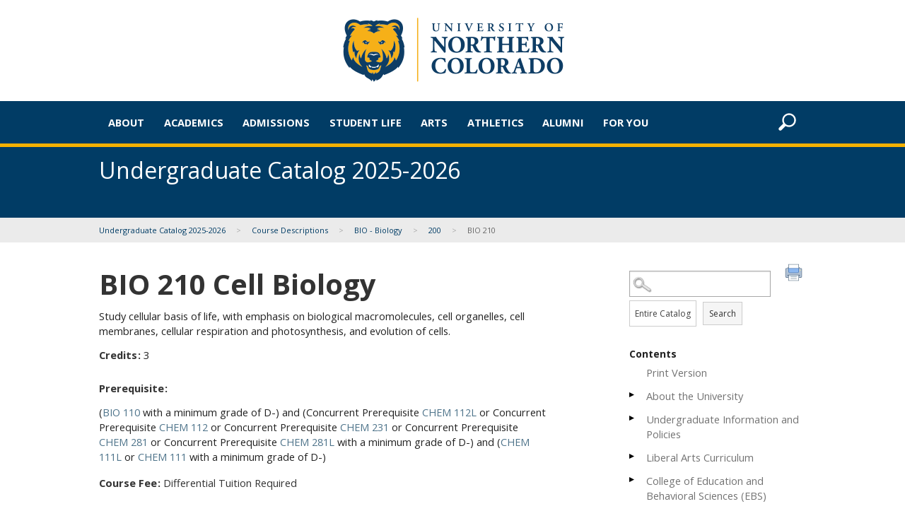

--- FILE ---
content_type: text/html
request_url: https://unco.smartcatalogiq.com/Institutions/University-of-Northern-Colorado/includes/header.html
body_size: 11130
content:
<div class="unc-mega-nav">
<div class="row logo hide-for-small-only">
    <div class="text-center">
		<a href="https://www.unco.edu">
			<img src="//www.unco.edu/_resources/images/core/branding/UNC2015-Header-blue-text.png" alt="University of Northern Colorado">
		</a>
	</div>
</div>

<div class="contain-to-grid mega-nav" style="border-width: 5px;">
	<nav class="top-bar" data-topbar="true" data-options="mobile_show_parent_link: true">
		<ul class="title-area hide-for-medium-up">
			<li class="name"><a href="http://www.unco.edu"><img src="//www.unco.edu/_resources/images/core/branding/2017/UNC2017-mobile-header.png" alt="UNC - University of Northern Colorado"></a></li>
			<li class="toggle-topbar menu-icon"><a href="#"><span>Menu</span></a></li>
		</ul>
		
	<section class="top-bar-section" name="topnav"> 
			<ul class="main-nav-home">				
				<li class="unc-home"><a href="http://www.unco.edu"><img src="//www.unco.edu/_resources/images/core/branding/UNC-fixed-nav.png" alt="University of Northern Colorado"></a></li>
				<li class="has-dropdown not-click"><a href="http://www.unco.edu/about">About</a>
					<ul class="dropdown two-column"><li class="title back js-generated"><h5><a href="javascript:void(0)">Back</a></h5></li><li class="parent-link hide-for-large-up"><a class="parent-link js-generated" href="http://www.unco.edu/about">About</a></li>
						<li class="nested">
							<ul>
								<li><a href="https://www.unco.edu/about/index.aspx">UNC Overview</a></li>
								<li><a href="https://www.unco.edu/strategic-plan/index.aspx">A Students First University</a></li>
								<li><a href="https://www.unco.edu/president/planning/mission/index.aspx">Mission and Vision</a></li>
								<li><a href="https://www.unco.edu/president/leadership/index.aspx">University Leadership</a></li>
								<li><a href="https://www.unco.edu/hsi/index.aspx">Becoming a Hispanic Serving Institution</a></li>
							</ul>
						</li>
						<li class="nested">
							<ul>
								<li><a href="https://www.unco.edu/contact/index.aspx">Contact Us</a></li>
								<li><a href="https://www.unco.edu/contact/find-people.aspx">Find People</a></li>
								<li><a href="http://www.unco.edu/map">Campus Map</a></li>
								<li><a href="https://www.unco.edu/greeley/index.aspx">Greeley, CO</a></li>
								<li><a href="http://www.unco.edu/news">News and Events</a></li>
							</ul>
						</li>
					</ul>
				</li>
				<li class="has-dropdown not-click"><a href="https://www.unco.edu/academics/index.aspx">Academics</a>
					<ul class="dropdown two-column"><li class="title back js-generated"><h5><a href="javascript:void(0)">Back</a></h5></li><li class="parent-link hide-for-large-up"><a class="parent-link js-generated" href="https://www.unco.edu/academics/index.aspx">Academics</a></li>
						<li class="nested">
							<ul>
								<li><a href="https://www.unco.edu/academics/index.aspx">Academic Overview</a></li>
								<li><a href="https://www.unco.edu/programs/undergraduate/index.aspx">Undergraduate Programs</a></li>
								<li><a href="https://www.unco.edu/programs/graduate/index.aspx">Graduate Programs</a></li>
								<li><a href="http://www.unco.edu/directory/departments/">Departments and Colleges</a></li>
								<li><a href="https://www.unco.edu/center-international-education/study-abroad/index.aspx">Study Abroad</a></li>
								<li><a href="http://catalog.unco.edu">Catalog</a></li>
							</ul>
						</li>
						<li class="nested">
							<ul>
								<li><a href="https://www.unco.edu/sched/index.aspx">Schedule of Classes</a></li>
								<li><a href="https://www.bkstr.com/northerncoloradostore/home">Bookstore</a></li>
								<li><a href="https://www.unco.edu/research/index.aspx">Research</a></li>
								<li><a href="https://www.unco.edu/library/index.aspx">Library</a></li>
								<li><a href="https://www.unco.edu/career/index.aspx">Career Readiness</a></li>
							</ul>
						</li>
					</ul>
				</li>				
				<li class="has-dropdown not-click"><a href="http://www.unco.edu/admissions/">Admissions</a>
					<ul class="dropdown three-column"><li class="title back js-generated"><h5><a href="javascript:void(0)">Back</a></h5></li><li class="parent-link hide-for-large-up"><a class="parent-link js-generated" href="http://www.unco.edu/admissions/">Admissions</a></li>
						<li class="nested">
							<span class="heading">Getting Started</span>
							<ul>
								<li><a href="https://www.unco.edu/admissions/how-to-apply/first-year.aspx">First-Year</a></li>
								<li><a href="https://www.unco.edu/admissions/how-to-apply/transfer.aspx">Transfer</a></li>
								<li><a href="https://www.unco.edu/graduate-school/index.aspx">Graduate</a></li>
								<li><a href="https://www.unco.edu/international-admissions/index.aspx">International</a></li>
								<li><a href="http://extended.unco.edu/">Extended Campus</a></li>
							</ul>
						</li>
						<li class="nested">
							<span class="heading">Costs And Aid</span>
							<ul>
								<li><a href="https://www.unco.edu/admissions/costs-aid/index.aspx">Costs</a></li>
								<li><a href="https://www.unco.edu/financial-aid/index.aspx">Financial Aid</a></li>
							</ul>
						</li>
						<li class="nested">
							<span class="heading">A Closer Look</span>
							<ul>
								<li><a href="https://www.unco.edu/visit/index.aspx">Visit Campus</a></li>
								<li><a href="http://www.unco.edu/campus360/">Virtual Tour</a></li>
								<li><a href="https://www.unco.edu/orientation/index.aspx">Orientation</a></li>
								<li><a href="https://www.unco.edu/apply/index.aspx">Apply</a></li>
							</ul>
						</li>
					</ul>
				</li>

				<li class="has-dropdown not-click"><a href="https://www.unco.edu/student-experience/index.aspx">Student Life</a>
					<ul class="dropdown two-column"><li class="title back js-generated"><h5><a href="javascript:void(0)">Back</a></h5></li><li class="parent-link hide-for-large-up"><a class="parent-link js-generated" href="https://www.unco.edu/student-experience/index.aspx">Student Life</a></li>
						<li class="nested">
							<ul>
								<li><a href="https://www.unco.edu/housing/options/residence-halls/index.aspx">Res Halls</a></li>
								<li><a href="https://www.unco.edu/living-on-campus/dining/">Dining</a></li>
								<li><a href="https://www.unco.edu/campus-recreation/">Campus Recreation</a></li>
								<li><a href="https://www.unco.edu/student-experience/index.aspx#explore-greeley">Entertainment</a></li>
								<li><a href="https://www.unco.edu/fraternity-sorority/index.aspx">Fraternities and Sororities</a></li>
							</ul>
						</li>
						<li class="nested">
							<ul>
								<li><a href="https://www.unco.edu/student-support/index.aspx">Help Outside the Classroom</a></li>
								<li><a href="https://www.unco.edu/safety/">Safety</a></li>
								<li><a href="https://www.unco.edu/clubs-organizations/club-list.aspx">Clubs and Organizations</a></li>
								<li><a href="https://www.unco.edu/graduate-student-association/">Graduate Student Association</a></li>
							</ul>
						</li>
					</ul>
				</li>

				<li class="has-dropdown not-click"> <a href="https://arts.unco.edu/index.aspx">Arts</a>
					<ul class="dropdown"><li class="title back js-generated"><h5><a href="javascript:void(0)">Back</a></h5></li><li class="parent-link hide-for-large-up"><a class="parent-link js-generated" href="https://arts.unco.edu/index.aspx">Arts</a></li>
						<li><a href="https://arts.unco.edu/index.aspx">The Arts at UNC</a></li>
						<li><a href="https://arts.unco.edu/events/index.aspx">Arts Calendar</a></li>
						<li><a href="https://tickets.unco.edu">Buy Tickets</a></li>
						<li><a href="https://arts.unco.edu/art/galleries/index.aspx">Galleries</a></li>
					</ul>
				</li>
				
				<li><a href="http://uncbears.com">Athletics</a></li>

				<li class="has-dropdown not-click"><a href="https://www.unco.edu/alumni/index.aspx">Alumni</a>
					<ul class="dropdown"><li class="title back js-generated"><h5><a href="javascript:void(0)">Back</a></h5></li><li class="parent-link hide-for-large-up"><a class="parent-link js-generated" href="https://www.unco.edu/alumni/index.aspx">Alumni &amp; Giving</a></li>
						<li><a href="https://www.unco.edu/alumni/">UNC Alumni Association</a></li>
						<li><a href="https://www.unco.edu/bears-go-big/">Alumni Success</a></li>
						<li><a href="https://www.unco.edu/career/index.aspx">Career and Employer Connections</a></li>
						<li><a href="https://www.unco.edu/commencement/index.aspx">Commencement</a></li>
						<li><a href="https://www.unco.edu/give/">Giving to UNC</a></li>
					</ul>
				</li>
				
				<li class="has-dropdown not-click"><a href="http://www.unco.edu/justfor">For You</a>
					<ul class="dropdown"><li class="title back js-generated"><h5><a href="javascript:void(0)">Back</a></h5></li><li class="parent-link hide-for-large-up"><a class="parent-link js-generated" href="http://www.unco.edu/justfor">For You</a></li>
						<li><a href="https://www.unco.edu/admissions/admitted-students/">Admitted Undergraduate Students</a></li>
						<li><a href="https://www.unco.edu/graduate-school/student-resources/new-students/index.aspx">Admitted Graduate Students</a></li>
						<li><a href="https://www.unco.edu/current-students/index.aspx">Current Students</a></li>
						<li><a href="https://www.unco.edu/faculty-staff/index.aspx">Faculty and Staff</a></li>
						<li><a href="https://www.unco.edu/parents/index.aspx">Parents, Friends and Mentors</a></li>
					</ul>
				</li>
				

			</ul>
			<ul class="right">
				<li class="has-dropdown search not-click"><a href="http://www.unco.edu/search/">
					<img src="//www.unco.edu/_resources/images/icons/search-white.svg" width="25" height="25" class="show-for-medium-up" alt="Search">
					<span class="show-for-small-only">Directories, Find People, Search Site</span>
					</a>
					<ul class="dropdown"><li class="title back js-generated"><h5><a href="javascript:void(0)">Back</a></h5></li><li class="parent-link hide-for-large-up"><a class="parent-link js-generated" href="http://www.unco.edu/search/">
					<img src="//www.unco.edu/_resources/images/icons/search-white.svg" width="25" height="25" class="show-for-medium-up" alt="Search">
					<span class="show-for-small-only">Directories, Find People, Search Site</span>
					</a></li>
						<li class="az"><a href="http://www.unco.edu/directory/azlist/">A-Z Index</a></li>
						<li class="findpeople"><a href="http://www.unco.edu/contact/find-people.aspx">Find People</a></li>
						<li class="officedirectory"><a href="http://www.unco.edu/directory/directory/">Office Directory</a></li>
						<li class="departments"><a href="http://www.unco.edu/directory/departments/">Departments</a></li>
						<li><a href="https://www.unco.edu/directory/acronyms/index.aspx">Acronyms</a></li>
						<li class="calendar"><a href="http://calendar.unco.edu/">Calendar</a></li>
					</ul>
				</li>
			</ul>
		</section></nav>
</div>
</div>


--- FILE ---
content_type: text/html
request_url: https://unco.smartcatalogiq.com/Institutions/University-of-Northern-Colorado/includes/footer.html
body_size: 4363
content:
<div class="footer wide-row common">
   <div class="row">
<div class="medium-2 medium-offset-0 small-6 small-offset-3 columns">
    <img src="//www.unco.edu/_resources/images/core/branding/unc-letters.svg" alt="UNC" class="footer-logo">
</div>

      <div class="medium-2 columns">
<!-- address.inc -->
<h2>Contact UNC</h2>
<address>
	970-351-1890<br>
	501 20th St.<br>
	Greeley, CO 80639
</address>

</div>
      <div class="medium-2 columns">
<h2>Social Media</h2>
<ul class="inline-list social">
    <li><a href="https://instagram.com/unc_colorado" title="Instagram" aria-label="Instagram" target="_blank"><span class="icon medium smoke instagram"></span></a></li>
    <li><a href="https://www.facebook.com/universitynortherncolorado" title="Facebook" aria-label="Facebook" target="_blank"><span class="icon medium smoke facebook"></span></a></li>
    <li><a href="https://twitter.com/UNC_Colorado" title="Twitter" aria-label="Twitter" target="_blank"><span class="icon medium smoke twitter"></span></a></li>
    <li><a href="http://www.youtube.com/user/UNorthernColorado" title="YouTube" aria-label="Youtube" target="_blank"><span class="icon medium smoke youtube"></span></a></li>
    <li><a href="https://www.linkedin.com/school/16489/" title="LinkedIn" aria-label="Linkedin" target="_blank"><span class="icon medium smoke linkedin"></span></a></li>
	<li><a href="https://www.snapchat.com/add/unc_colorado" title="Snapchat" aria-label="Snapchat" target="_blank"><span class="icon medium smoke snapchat"></span></a></li>
	<li><a href="https://www.unco.edu/bear-in-mind/index.aspx" title="Bear in Mind Podcast" aria-label="Podcast" target="_blank"><span class="icon medium smoke podcast"></span></a></li>
</ul>
</div>
      <div class="medium-3 columns">
<h2>About UNC</h2>
<ul>
	<li><a href="https://www.unco.edu/about/index.aspx" target="_blank">UNC Overview</a></li>
	<li><a href="https://www.unco.edu/about/index.aspx" target="_blank">Awards &amp; Accolades</a></li>
	<li><a href="https://www.unco.edu/administration/index.aspx" target="_blank">Leadership</a></li>
	<li><a href="https://www.unco.edu/_resources/share/footer-docs/MASTER-unc_organizational.pdf" target="_blank">Organization Chart</a></li>
	<li><a href="https://www.unco.edu/strategic-plan/" target="_blank">Strategic Plan</a> </li>
	<li><a href="https://www.unco.edu/accreditation/" target="_blank">Accreditation</a> </li>
	<li><a href="https://www.unco.edu/student-consumer-information/index.aspx" target="_blank">Student Consumer Information</a></li>
	<li><a href="http://www.unco.edu/sustainability/" target="_blank">Sustainability</a></li>
</ul>
</div>
      <div class="medium-3 columns">
         <h2>Quicklinks</h2>
         <ul>
            <li><a href="https://www.bkstr.com/northerncoloradostore/home" target="_blank">Bookstore</a></li>
            <li><a href="http://www.unco.edu/map" target="_blank">Campus Map</a></li>
            <li><a href="https://www.unco.edu/registrar" target="_blank">Office of the Registrar</a></li>
            <li><a href="https://careers.unco.edu/" target="_blank">Employment</a></li>
            <li><a href="https://www.unco.edu/give/index.aspx" target="_blank">Give to UNC</a></li>
            <li><a href="https://www.unco.edu/library/" target="_blank">Libraries</a></li>
            <li><a href="https://www.unco.edu/parking" target="_blank">Parking</a></li>
            <li><a href="https://www.unco.edu/safety" target="_blank">Safety</a></li>
            <li><a href="http://ursa.unco.edu/" target="_blank">URSA</a></li>
            <li><a href="https://www.unco.edu/general-counsel/pdf/060220_unc_cora_policy.pdf" target="_blank">Open Record Act</a></li>
         </ul>
      </div>
   </div>
   <div class="row minor-section">
      <div class="small-12 columns">
         
<!-- legal.inc -->
<p class="text-center legal">
<a href="https://www.unco.edu/general-counsel/privacy.aspx" target="_blank">Privacy Policy</a>
<span> |
<a href="https://www.unco.edu/institutional-equity-compliance/" target="_blank">Affirmative Action/Equal Employment Opportunity/Title IX Policy &amp; Coordinator</a>
</span>
</p>
<p id="footerSC"><a href="http://www.academiccatalog.com/" title="SmartCatalog IQ" target="_blank">Powered by SmartCatalog IQ</a></p>
      </div>
   </div>
</div>

--- FILE ---
content_type: text/css
request_url: https://unco.smartcatalogiq.com/Institutions/University-of-Northern-Colorado/styles/unc2018.css
body_size: 278411
content:
@import url(//fonts.googleapis.com/css?family=Open+Sans:300,400,500,700);
.antialiased,
.slick-dots li button:before {
    -webkit-font-smoothing: antialiased;
    -moz-osx-font-smoothing: grayscale
}

.alert-box,
body {
    position: relative;
    font-weight: 400!important
}

.accordion:after,
.clearfix:after,
.row .row.collapse:after,
.row .row:after,
.row:after,
[class*=block-grid-]:after {
    clear: both
}

.alert-box,
.button,
body,
button,
label {
    font-weight: 400!important
}

.breadcrumbs,
.button-bar .button-group div,
.flex-video {
    overflow: hidden
}

.slick-slider,
.switch {
    -moz-user-select: none
}

.icon-bar .item.disabled,
.slick-slide.dragging img,
.tooltip>.nub {
    pointer-events: none
}

.invisible,
.reveal-modal,
.slick-loading .slick-slide,
.slick-loading .slick-track {
    visibility: hidden
}

.material-icons,
h1,
h2,
h3,
h4,
h5,
h6,
p {
    text-rendering: optimizeLegibility
}

.antialiased,
.material-icons,
.slick-dots li button:before {
    -moz-osx-font-smoothing: grayscale
}

meta.foundation-version {
    font-family: "/5.5.3/"
}

meta.foundation-mq-small {
    font-family: "/only screen/";
    width: 0
}

meta.foundation-mq-small-only {
    font-family: "/only screen and (max-width: 40em)/";
    width: 0
}

meta.foundation-mq-medium {
    font-family: "/only screen and (min-width:40.0625em)/";
    width: 40.0625em
}

meta.foundation-mq-medium-only {
    font-family: "/only screen and (min-width:40.0625em) and (max-width:64em)/";
    width: 40.0625em
}

meta.foundation-mq-large {
    font-family: "/only screen and (min-width:64.0625em)/";
    width: 64.0625em
}

meta.foundation-mq-large-only {
    font-family: "/only screen and (min-width:64.0625em) and (max-width:90em)/";
    width: 64.0625em
}

meta.foundation-mq-xlarge {
    font-family: "/only screen and (min-width:90.0625em)/";
    width: 90.0625em
}

meta.foundation-mq-xlarge-only {
    font-family: "/only screen and (min-width:90.0625em) and (max-width:120em)/";
    width: 90.0625em
}

meta.foundation-mq-xxlarge {
    font-family: "/only screen and (min-width:120.0625em)/";
    width: 120.0625em
}

.row,
select {
    width: 100%
}

meta.foundation-data-attribute-namespace {
    font-family: false
}

.accordion .accordion-navigation>a,
.accordion dd>a,
.button,
body,
button {
    font-family: "Open Sans", sans-serif
}

body,
html {
    height: 100%;
    font-size: 100%
}

*,
:after,
:before {
    -webkit-box-sizing: border-box;
    -moz-box-sizing: border-box;
    box-sizing: border-box
}

body {
    background: #fff;
    color: #222;
    cursor: auto;
    font-style: normal;
    line-height: 1.5;
    margin: 0;
    padding: 0
}

a:hover {
    cursor: pointer
}

img {
    max-width: 100%;
    height: auto;
    -ms-interpolation-mode: bicubic
}

#map_canvas embed,
#map_canvas img,
#map_canvas object,
.map_canvas embed,
.map_canvas img,
.map_canvas object,
.mqa-display embed,
.mqa-display img,
.mqa-display object {
    max-width: none!important
}

.left {
    float: left!important
}

.right {
    float: right!important
}

.clearfix:after,
.clearfix:before {
    content: " ";
    display: table
}

.hide {
    display: none
}

img {
    display: inline-block;
    vertical-align: middle
}

.accordion:after,
.accordion:before,
.row .row.collapse:after,
.row .row.collapse:before,
.row .row:after,
.row .row:before,
.row:after,
.row:before {
    display: table;
    content: " "
}

textarea {
    min-height: 50px
}

.row {
    margin: 0 auto;
    max-width: 62.5rem
}

.row.collapse>.column,
.row.collapse>.columns {
    padding-left: 0;
    padding-right: 0
}

.row.collapse .row {
    margin-left: 0;
    margin-right: 0
}

.row .row {
    margin: 0 -.9375rem;
    max-width: none;
    width: auto
}

.row .row.collapse {
    margin: 0;
    max-width: none;
    width: auto
}

.column,
.columns {
    padding-left: .9375rem;
    padding-right: .9375rem;
    width: 100%;
    float: left
}

.column+.column:last-child,
.column+.columns:last-child,
.columns+.column:last-child,
.columns+.columns:last-child {
    float: right
}

.column+.column.end,
.column+.columns.end,
.columns+.column.end,
.columns+.columns.end {
    float: left
}

@media only screen {
    .column,
    .columns,
    .small-pull-0,
    .small-pull-1,
    .small-pull-10,
    .small-pull-11,
    .small-pull-2,
    .small-pull-3,
    .small-pull-4,
    .small-pull-5,
    .small-pull-6,
    .small-pull-7,
    .small-pull-8,
    .small-pull-9,
    .small-push-0,
    .small-push-1,
    .small-push-10,
    .small-push-11,
    .small-push-2,
    .small-push-3,
    .small-push-4,
    .small-push-5,
    .small-push-7,
    .small-push-8,
    .small-push-9 {
        position: relative
    }
    .small-push-0 {
        left: 0;
        right: auto
    }
    .small-pull-0 {
        right: 0;
        left: auto
    }
    .small-push-1 {
        left: 8.3333333333%;
        right: auto
    }
    .small-pull-1 {
        right: 8.3333333333%;
        left: auto
    }
    .small-push-2 {
        left: 16.6666666667%;
        right: auto
    }
    .small-pull-2 {
        right: 16.6666666667%;
        left: auto
    }
    .small-push-3 {
        left: 25%;
        right: auto
    }
    .small-pull-3 {
        right: 25%;
        left: auto
    }
    .small-push-4 {
        left: 33.3333333333%;
        right: auto
    }
    .small-pull-4 {
        right: 33.3333333333%;
        left: auto
    }
    .small-push-5 {
        left: 41.6666666667%;
        right: auto
    }
    .small-pull-5 {
        right: 41.6666666667%;
        left: auto
    }
    .small-push-6 {
        position: relative;
        left: 50%;
        right: auto
    }
    .small-pull-6 {
        right: 50%;
        left: auto
    }
    .small-push-7 {
        left: 58.3333333333%;
        right: auto
    }
    .small-pull-7 {
        right: 58.3333333333%;
        left: auto
    }
    .small-push-8 {
        left: 66.6666666667%;
        right: auto
    }
    .small-pull-8 {
        right: 66.6666666667%;
        left: auto
    }
    .small-push-9 {
        left: 75%;
        right: auto
    }
    .small-pull-9 {
        right: 75%;
        left: auto
    }
    .small-push-10 {
        left: 83.3333333333%;
        right: auto
    }
    .small-pull-10 {
        right: 83.3333333333%;
        left: auto
    }
    .small-push-11 {
        left: 91.6666666667%;
        right: auto
    }
    .small-pull-11 {
        right: 91.6666666667%;
        left: auto
    }
    .column,
    .columns {
        padding-left: .9375rem;
        padding-right: .9375rem;
        float: left
    }
    .small-1 {
        width: 8.3333333333%
    }
    .small-2 {
        width: 16.6666666667%
    }
    .small-3 {
        width: 25%
    }
    .small-4 {
        width: 33.3333333333%
    }
    .small-5 {
        width: 41.6666666667%
    }
    .small-6 {
        width: 50%
    }
    .small-7 {
        width: 58.3333333333%
    }
    .small-8 {
        width: 66.6666666667%
    }
    .small-9 {
        width: 75%
    }
    .small-10 {
        width: 83.3333333333%
    }
    .small-11 {
        width: 91.6666666667%
    }
    .small-12 {
        width: 100%
    }
    .small-offset-0 {
        margin-left: 0!important
    }
    .small-offset-1 {
        margin-left: 8.3333333333%!important
    }
    .small-offset-2 {
        margin-left: 16.6666666667%!important
    }
    .small-offset-3 {
        margin-left: 25%!important
    }
    .small-offset-4 {
        margin-left: 33.3333333333%!important
    }
    .small-offset-5 {
        margin-left: 41.6666666667%!important
    }
    .small-offset-6 {
        margin-left: 50%!important
    }
    .small-offset-7 {
        margin-left: 58.3333333333%!important
    }
    .small-offset-8 {
        margin-left: 66.6666666667%!important
    }
    .small-offset-9 {
        margin-left: 75%!important
    }
    .small-offset-10 {
        margin-left: 83.3333333333%!important
    }
    .small-offset-11 {
        margin-left: 91.6666666667%!important
    }
    .small-reset-order {
        float: left;
        left: auto;
        margin-left: 0;
        margin-right: 0;
        right: auto
    }
    .column.small-centered,
    .columns.small-centered {
        margin-left: auto;
        margin-right: auto;
        float: none
    }
    .column.small-uncentered,
    .columns.small-uncentered {
        float: left;
        margin-left: 0;
        margin-right: 0
    }
    .column.small-centered:last-child,
    .columns.small-centered:last-child {
        float: none
    }
    .column.small-uncentered:last-child,
    .columns.small-uncentered:last-child {
        float: left
    }
    .column.small-uncentered.opposite,
    .columns.small-uncentered.opposite {
        float: right
    }
    .row.small-collapse>.column,
    .row.small-collapse>.columns {
        padding-left: 0;
        padding-right: 0
    }
    .row.small-collapse .row {
        margin-left: 0;
        margin-right: 0
    }
    .row.small-uncollapse>.column,
    .row.small-uncollapse>.columns {
        padding-left: .9375rem;
        padding-right: .9375rem;
        float: left
    }
}

@media only screen and (min-width:40.0625em) {
    .medium-pull-0,
    .medium-pull-1,
    .medium-pull-10,
    .medium-pull-11,
    .medium-pull-2,
    .medium-pull-3,
    .medium-pull-4,
    .medium-pull-5,
    .medium-pull-6,
    .medium-pull-7,
    .medium-pull-8,
    .medium-pull-9,
    .medium-push-0,
    .medium-push-1,
    .medium-push-10,
    .medium-push-11,
    .medium-push-2,
    .medium-push-3,
    .medium-push-4,
    .medium-push-5,
    .medium-push-6,
    .medium-push-7,
    .medium-push-8,
    .medium-push-9,
    .pull-0,
    .pull-1,
    .pull-10,
    .pull-11,
    .pull-2,
    .pull-3,
    .pull-4,
    .pull-5,
    .pull-6,
    .pull-7,
    .pull-8,
    .pull-9,
    .push-0,
    .push-1,
    .push-10,
    .push-11,
    .push-2,
    .push-3,
    .push-4,
    .push-5,
    .push-6,
    .push-7,
    .push-8,
    .push-9 {
        position: relative
    }
    .medium-push-0 {
        left: 0;
        right: auto
    }
    .medium-pull-0 {
        right: 0;
        left: auto
    }
    .medium-push-1 {
        left: 8.3333333333%;
        right: auto
    }
    .medium-pull-1 {
        right: 8.3333333333%;
        left: auto
    }
    .medium-push-2 {
        left: 16.6666666667%;
        right: auto
    }
    .medium-pull-2 {
        right: 16.6666666667%;
        left: auto
    }
    .medium-push-3 {
        left: 25%;
        right: auto
    }
    .medium-pull-3 {
        right: 25%;
        left: auto
    }
    .medium-push-4 {
        left: 33.3333333333%;
        right: auto
    }
    .medium-pull-4 {
        right: 33.3333333333%;
        left: auto
    }
    .medium-push-5 {
        left: 41.6666666667%;
        right: auto
    }
    .medium-pull-5 {
        right: 41.6666666667%;
        left: auto
    }
    .medium-push-6 {
        left: 50%;
        right: auto
    }
    .medium-pull-6 {
        right: 50%;
        left: auto
    }
    .medium-push-7 {
        left: 58.3333333333%;
        right: auto
    }
    .medium-pull-7 {
        right: 58.3333333333%;
        left: auto
    }
    .medium-push-8 {
        left: 66.6666666667%;
        right: auto
    }
    .medium-pull-8 {
        right: 66.6666666667%;
        left: auto
    }
    .medium-push-9 {
        left: 75%;
        right: auto
    }
    .medium-pull-9 {
        right: 75%;
        left: auto
    }
    .medium-push-10 {
        left: 83.3333333333%;
        right: auto
    }
    .medium-pull-10 {
        right: 83.3333333333%;
        left: auto
    }
    .medium-push-11 {
        left: 91.6666666667%;
        right: auto
    }
    .medium-pull-11 {
        right: 91.6666666667%;
        left: auto
    }
    .column,
    .columns {
        position: relative;
        padding-left: .9375rem;
        padding-right: .9375rem;
        float: left
    }
    .medium-1 {
        width: 8.3333333333%
    }
    .medium-2 {
        width: 16.6666666667%
    }
    .medium-3 {
        width: 25%
    }
    .medium-4 {
        width: 33.3333333333%
    }
    .medium-5 {
        width: 41.6666666667%
    }
    .medium-6 {
        width: 50%
    }
    .medium-7 {
        width: 58.3333333333%
    }
    .medium-8 {
        width: 66.6666666667%
    }
    .medium-9 {
        width: 75%
    }
    .medium-10 {
        width: 83.3333333333%
    }
    .medium-11 {
        width: 91.6666666667%
    }
    .medium-12 {
        width: 100%
    }
    .medium-offset-0 {
        margin-left: 0!important
    }
    .medium-offset-1 {
        margin-left: 8.3333333333%!important
    }
    .medium-offset-2 {
        margin-left: 16.6666666667%!important
    }
    .medium-offset-3 {
        margin-left: 25%!important
    }
    .medium-offset-4 {
        margin-left: 33.3333333333%!important
    }
    .medium-offset-5 {
        margin-left: 41.6666666667%!important
    }
    .medium-offset-6 {
        margin-left: 50%!important
    }
    .medium-offset-7 {
        margin-left: 58.3333333333%!important
    }
    .medium-offset-8 {
        margin-left: 66.6666666667%!important
    }
    .medium-offset-9 {
        margin-left: 75%!important
    }
    .medium-offset-10 {
        margin-left: 83.3333333333%!important
    }
    .medium-offset-11 {
        margin-left: 91.6666666667%!important
    }
    .medium-reset-order {
        float: left;
        left: auto;
        margin-left: 0;
        margin-right: 0;
        right: auto
    }
    .column.medium-centered,
    .columns.medium-centered {
        margin-left: auto;
        margin-right: auto;
        float: none
    }
    .column.medium-uncentered,
    .columns.medium-uncentered {
        float: left;
        margin-left: 0;
        margin-right: 0
    }
    .column.medium-centered:last-child,
    .columns.medium-centered:last-child {
        float: none
    }
    .column.medium-uncentered:last-child,
    .columns.medium-uncentered:last-child {
        float: left
    }
    .column.medium-uncentered.opposite,
    .columns.medium-uncentered.opposite {
        float: right
    }
    .row.medium-collapse>.column,
    .row.medium-collapse>.columns {
        padding-left: 0;
        padding-right: 0
    }
    .row.medium-collapse .row {
        margin-left: 0;
        margin-right: 0
    }
    .row.medium-uncollapse>.column,
    .row.medium-uncollapse>.columns {
        padding-left: .9375rem;
        padding-right: .9375rem;
        float: left
    }
    .push-0 {
        left: 0;
        right: auto
    }
    .pull-0 {
        right: 0;
        left: auto
    }
    .push-1 {
        left: 8.3333333333%;
        right: auto
    }
    .pull-1 {
        right: 8.3333333333%;
        left: auto
    }
    .push-2 {
        left: 16.6666666667%;
        right: auto
    }
    .pull-2 {
        right: 16.6666666667%;
        left: auto
    }
    .push-3 {
        left: 25%;
        right: auto
    }
    .pull-3 {
        right: 25%;
        left: auto
    }
    .push-4 {
        left: 33.3333333333%;
        right: auto
    }
    .pull-4 {
        right: 33.3333333333%;
        left: auto
    }
    .push-5 {
        left: 41.6666666667%;
        right: auto
    }
    .pull-5 {
        right: 41.6666666667%;
        left: auto
    }
    .push-6 {
        left: 50%;
        right: auto
    }
    .pull-6 {
        right: 50%;
        left: auto
    }
    .push-7 {
        left: 58.3333333333%;
        right: auto
    }
    .pull-7 {
        right: 58.3333333333%;
        left: auto
    }
    .push-8 {
        left: 66.6666666667%;
        right: auto
    }
    .pull-8 {
        right: 66.6666666667%;
        left: auto
    }
    .push-9 {
        left: 75%;
        right: auto
    }
    .pull-9 {
        right: 75%;
        left: auto
    }
    .push-10 {
        left: 83.3333333333%;
        right: auto
    }
    .pull-10 {
        right: 83.3333333333%;
        left: auto
    }
    .push-11 {
        left: 91.6666666667%;
        right: auto
    }
    .pull-11 {
        right: 91.6666666667%;
        left: auto
    }
}

@media only screen and (min-width:64.0625em) {
    .large-pull-0,
    .large-pull-1,
    .large-pull-10,
    .large-pull-11,
    .large-pull-2,
    .large-pull-3,
    .large-pull-4,
    .large-pull-5,
    .large-pull-6,
    .large-pull-7,
    .large-pull-8,
    .large-pull-9,
    .large-push-0,
    .large-push-1,
    .large-push-10,
    .large-push-11,
    .large-push-2,
    .large-push-3,
    .large-push-4,
    .large-push-5,
    .large-push-6,
    .large-push-7,
    .large-push-8,
    .large-push-9,
    .pull-0,
    .pull-1,
    .pull-10,
    .pull-11,
    .pull-2,
    .pull-3,
    .pull-4,
    .pull-5,
    .pull-6,
    .pull-7,
    .pull-8,
    .pull-9,
    .push-0,
    .push-1,
    .push-10,
    .push-11,
    .push-2,
    .push-3,
    .push-4,
    .push-5,
    .push-6,
    .push-7,
    .push-8,
    .push-9 {
        position: relative
    }
    .large-push-0 {
        left: 0;
        right: auto
    }
    .large-pull-0 {
        right: 0;
        left: auto
    }
    .large-push-1 {
        left: 8.3333333333%;
        right: auto
    }
    .large-pull-1 {
        right: 8.3333333333%;
        left: auto
    }
    .large-push-2 {
        left: 16.6666666667%;
        right: auto
    }
    .large-pull-2 {
        right: 16.6666666667%;
        left: auto
    }
    .large-push-3 {
        left: 25%;
        right: auto
    }
    .large-pull-3 {
        right: 25%;
        left: auto
    }
    .large-push-4 {
        left: 33.3333333333%;
        right: auto
    }
    .large-pull-4 {
        right: 33.3333333333%;
        left: auto
    }
    .large-push-5 {
        left: 41.6666666667%;
        right: auto
    }
    .large-pull-5 {
        right: 41.6666666667%;
        left: auto
    }
    .large-push-6 {
        left: 50%;
        right: auto
    }
    .large-pull-6 {
        right: 50%;
        left: auto
    }
    .large-push-7 {
        left: 58.3333333333%;
        right: auto
    }
    .large-pull-7 {
        right: 58.3333333333%;
        left: auto
    }
    .large-push-8 {
        left: 66.6666666667%;
        right: auto
    }
    .large-pull-8 {
        right: 66.6666666667%;
        left: auto
    }
    .large-push-9 {
        left: 75%;
        right: auto
    }
    .large-pull-9 {
        right: 75%;
        left: auto
    }
    .large-push-10 {
        left: 83.3333333333%;
        right: auto
    }
    .large-pull-10 {
        right: 83.3333333333%;
        left: auto
    }
    .large-push-11 {
        left: 91.6666666667%;
        right: auto
    }
    .large-pull-11 {
        right: 91.6666666667%;
        left: auto
    }
    .column,
    .columns {
        position: relative;
        padding-left: .9375rem;
        padding-right: .9375rem;
        float: left
    }
    .large-1 {
        width: 8.3333333333%
    }
    .large-2 {
        width: 16.6666666667%
    }
    .large-3 {
        width: 25%
    }
    .large-4 {
        width: 33.3333333333%
    }
    .large-5 {
        width: 41.6666666667%
    }
    .large-6 {
        width: 50%
    }
    .large-7 {
        width: 58.3333333333%
    }
    .large-8 {
        width: 66.6666666667%
    }
    .large-9 {
        width: 75%
    }
    .large-10 {
        width: 83.3333333333%
    }
    .large-11 {
        width: 91.6666666667%
    }
    .large-12 {
        width: 100%
    }
    .large-offset-0 {
        margin-left: 0!important
    }
    .large-offset-1 {
        margin-left: 8.3333333333%!important
    }
    .large-offset-2 {
        margin-left: 16.6666666667%!important
    }
    .large-offset-3 {
        margin-left: 25%!important
    }
    .large-offset-4 {
        margin-left: 33.3333333333%!important
    }
    .large-offset-5 {
        margin-left: 41.6666666667%!important
    }
    .large-offset-6 {
        margin-left: 50%!important
    }
    .large-offset-7 {
        margin-left: 58.3333333333%!important
    }
    .large-offset-8 {
        margin-left: 66.6666666667%!important
    }
    .large-offset-9 {
        margin-left: 75%!important
    }
    .large-offset-10 {
        margin-left: 83.3333333333%!important
    }
    .large-offset-11 {
        margin-left: 91.6666666667%!important
    }
    .large-reset-order {
        float: left;
        left: auto;
        margin-left: 0;
        margin-right: 0;
        right: auto
    }
    .column.large-centered,
    .columns.large-centered {
        margin-left: auto;
        margin-right: auto;
        float: none
    }
    .column.large-uncentered,
    .columns.large-uncentered {
        float: left;
        margin-left: 0;
        margin-right: 0
    }
    .column.large-centered:last-child,
    .columns.large-centered:last-child {
        float: none
    }
    .column.large-uncentered:last-child,
    .columns.large-uncentered:last-child {
        float: left
    }
    .column.large-uncentered.opposite,
    .columns.large-uncentered.opposite {
        float: right
    }
    .row.large-collapse>.column,
    .row.large-collapse>.columns {
        padding-left: 0;
        padding-right: 0
    }
    .row.large-collapse .row {
        margin-left: 0;
        margin-right: 0
    }
    .row.large-uncollapse>.column,
    .row.large-uncollapse>.columns {
        padding-left: .9375rem;
        padding-right: .9375rem;
        float: left
    }
    .push-0 {
        left: 0;
        right: auto
    }
    .pull-0 {
        right: 0;
        left: auto
    }
    .push-1 {
        left: 8.3333333333%;
        right: auto
    }
    .pull-1 {
        right: 8.3333333333%;
        left: auto
    }
    .push-2 {
        left: 16.6666666667%;
        right: auto
    }
    .pull-2 {
        right: 16.6666666667%;
        left: auto
    }
    .push-3 {
        left: 25%;
        right: auto
    }
    .pull-3 {
        right: 25%;
        left: auto
    }
    .push-4 {
        left: 33.3333333333%;
        right: auto
    }
    .pull-4 {
        right: 33.3333333333%;
        left: auto
    }
    .push-5 {
        left: 41.6666666667%;
        right: auto
    }
    .pull-5 {
        right: 41.6666666667%;
        left: auto
    }
    .push-6 {
        left: 50%;
        right: auto
    }
    .pull-6 {
        right: 50%;
        left: auto
    }
    .push-7 {
        left: 58.3333333333%;
        right: auto
    }
    .pull-7 {
        right: 58.3333333333%;
        left: auto
    }
    .push-8 {
        left: 66.6666666667%;
        right: auto
    }
    .pull-8 {
        right: 66.6666666667%;
        left: auto
    }
    .push-9 {
        left: 75%;
        right: auto
    }
    .pull-9 {
        right: 75%;
        left: auto
    }
    .push-10 {
        left: 83.3333333333%;
        right: auto
    }
    .pull-10 {
        right: 83.3333333333%;
        left: auto
    }
    .push-11 {
        left: 91.6666666667%;
        right: auto
    }
    .pull-11 {
        right: 91.6666666667%;
        left: auto
    }
}

.accordion {
    margin-bottom: 0;
    margin-left: 0
}

.accordion .accordion-navigation,
.accordion dd {
    display: block;
    margin-bottom: 0!important
}

.accordion .accordion-navigation.active>a,
.accordion dd.active>a {
    background: #013C65;
    color: #222
}

.accordion .accordion-navigation>a,
.accordion dd>a {
    background: #999;
    color: #333;
    display: block;
    font-size: 1rem;
    padding: 1rem
}

.accordion .accordion-navigation>a:hover,
.accordion dd>a:hover {
    background: #999
}

.accordion .accordion-navigation>.content,
.accordion dd>.content {
    display: none;
    padding: .9375rem
}

.accordion .accordion-navigation>.content.active,
.accordion dd>.content.active {
    background: #FFF;
    display: block
}

.alert-box {
    border-style: solid;
    border-width: 1px;
    display: block;
    font-size: .8125rem;
    margin-bottom: 1.25rem;
    padding: .875rem 1.5rem .875rem .875rem;
    color: #FFF
}

.breadcrumbs,
.button,
button {
    border-style: solid;
    border-width: 0
}

.alert-box .close {
    right: .25rem;
    background: inherit;
    color: #333;
    font-size: 1.375rem;
    line-height: .9;
    margin-top: -.6875rem;
    opacity: .3;
    padding: 0 6px 4px;
    position: absolute;
    top: 50%
}

.alert-box .close:focus,
.alert-box .close:hover {
    opacity: .5
}

.alert-box.radius {
    border-radius: 3px
}

.alert-box.round {
    border-radius: 1000px
}

.alert-box.success {
    background-color: #9BA439;
    border-color: #858d31;
    color: #FFF
}

.alert-box.alert {
    background-color: #C44628;
    border-color: #a93c22;
    color: #FFF
}

.alert-box.secondary {
    background-color: #e7e7e7;
    border-color: #c7c7c7;
    color: #4f4f4f
}

.alert-box.warning {
    background-color: #E97822;
    border-color: #d16615;
    color: #FFF
}

.alert-box.info {
    background-color: #f5e3b1;
    border-color: #eed07d;
    color: #4f4f4f
}

.alert-box.alert-close {
    opacity: 0
}

[class*=block-grid-] {
    display: block;
    padding: 0;
    margin: 0 -.625rem
}

[class*=block-grid-]:after,
[class*=block-grid-]:before {
    content: " ";
    display: table
}

[class*=block-grid-]>li {
    display: block;
    float: left;
    height: auto;
    padding: 0 .625rem 1.25rem
}

@media only screen {
    .small-block-grid-1>li {
        list-style: none;
        width: 100%
    }
    .small-block-grid-1>li:nth-of-type(1n) {
        clear: none
    }
    .small-block-grid-1>li:nth-of-type(1n+1) {
        clear: both
    }
    .small-block-grid-2>li {
        list-style: none;
        width: 50%
    }
    .small-block-grid-2>li:nth-of-type(1n) {
        clear: none
    }
    .small-block-grid-2>li:nth-of-type(2n+1) {
        clear: both
    }
    .small-block-grid-3>li {
        list-style: none;
        width: 33.3333333333%
    }
    .small-block-grid-3>li:nth-of-type(1n) {
        clear: none
    }
    .small-block-grid-3>li:nth-of-type(3n+1) {
        clear: both
    }
    .small-block-grid-4>li {
        list-style: none;
        width: 25%
    }
    .small-block-grid-4>li:nth-of-type(1n) {
        clear: none
    }
    .small-block-grid-4>li:nth-of-type(4n+1) {
        clear: both
    }
    .small-block-grid-5>li {
        list-style: none;
        width: 20%
    }
    .small-block-grid-5>li:nth-of-type(1n) {
        clear: none
    }
    .small-block-grid-5>li:nth-of-type(5n+1) {
        clear: both
    }
    .small-block-grid-6>li {
        list-style: none;
        width: 16.6666666667%
    }
    .small-block-grid-6>li:nth-of-type(1n) {
        clear: none
    }
    .small-block-grid-6>li:nth-of-type(6n+1) {
        clear: both
    }
    .small-block-grid-7>li {
        list-style: none;
        width: 14.2857142857%
    }
    .small-block-grid-7>li:nth-of-type(1n) {
        clear: none
    }
    .small-block-grid-7>li:nth-of-type(7n+1) {
        clear: both
    }
    .small-block-grid-8>li {
        list-style: none;
        width: 12.5%
    }
    .small-block-grid-8>li:nth-of-type(1n) {
        clear: none
    }
    .small-block-grid-8>li:nth-of-type(8n+1) {
        clear: both
    }
    .small-block-grid-9>li {
        list-style: none;
        width: 11.1111111111%
    }
    .small-block-grid-9>li:nth-of-type(1n) {
        clear: none
    }
    .small-block-grid-9>li:nth-of-type(9n+1) {
        clear: both
    }
    .small-block-grid-10>li {
        list-style: none;
        width: 10%
    }
    .small-block-grid-10>li:nth-of-type(1n) {
        clear: none
    }
    .small-block-grid-10>li:nth-of-type(10n+1) {
        clear: both
    }
    .small-block-grid-11>li {
        list-style: none;
        width: 9.0909090909%
    }
    .small-block-grid-11>li:nth-of-type(1n) {
        clear: none
    }
    .small-block-grid-11>li:nth-of-type(11n+1) {
        clear: both
    }
    .small-block-grid-12>li {
        list-style: none;
        width: 8.3333333333%
    }
    .small-block-grid-12>li:nth-of-type(1n) {
        clear: none
    }
    .small-block-grid-12>li:nth-of-type(12n+1) {
        clear: both
    }
}

@media only screen and (min-width:40.0625em) {
    .medium-block-grid-1>li {
        list-style: none;
        width: 100%
    }
    .medium-block-grid-1>li:nth-of-type(1n) {
        clear: none
    }
    .medium-block-grid-1>li:nth-of-type(1n+1) {
        clear: both
    }
    .medium-block-grid-2>li {
        list-style: none;
        width: 50%
    }
    .medium-block-grid-2>li:nth-of-type(1n) {
        clear: none
    }
    .medium-block-grid-2>li:nth-of-type(2n+1) {
        clear: both
    }
    .medium-block-grid-3>li {
        list-style: none;
        width: 33.3333333333%
    }
    .medium-block-grid-3>li:nth-of-type(1n) {
        clear: none
    }
    .medium-block-grid-3>li:nth-of-type(3n+1) {
        clear: both
    }
    .medium-block-grid-4>li {
        list-style: none;
        width: 25%
    }
    .medium-block-grid-4>li:nth-of-type(1n) {
        clear: none
    }
    .medium-block-grid-4>li:nth-of-type(4n+1) {
        clear: both
    }
    .medium-block-grid-5>li {
        list-style: none;
        width: 20%
    }
    .medium-block-grid-5>li:nth-of-type(1n) {
        clear: none
    }
    .medium-block-grid-5>li:nth-of-type(5n+1) {
        clear: both
    }
    .medium-block-grid-6>li {
        list-style: none;
        width: 16.6666666667%
    }
    .medium-block-grid-6>li:nth-of-type(1n) {
        clear: none
    }
    .medium-block-grid-6>li:nth-of-type(6n+1) {
        clear: both
    }
    .medium-block-grid-7>li {
        list-style: none;
        width: 14.2857142857%
    }
    .medium-block-grid-7>li:nth-of-type(1n) {
        clear: none
    }
    .medium-block-grid-7>li:nth-of-type(7n+1) {
        clear: both
    }
    .medium-block-grid-8>li {
        list-style: none;
        width: 12.5%
    }
    .medium-block-grid-8>li:nth-of-type(1n) {
        clear: none
    }
    .medium-block-grid-8>li:nth-of-type(8n+1) {
        clear: both
    }
    .medium-block-grid-9>li {
        list-style: none;
        width: 11.1111111111%
    }
    .medium-block-grid-9>li:nth-of-type(1n) {
        clear: none
    }
    .medium-block-grid-9>li:nth-of-type(9n+1) {
        clear: both
    }
    .medium-block-grid-10>li {
        list-style: none;
        width: 10%
    }
    .medium-block-grid-10>li:nth-of-type(1n) {
        clear: none
    }
    .medium-block-grid-10>li:nth-of-type(10n+1) {
        clear: both
    }
    .medium-block-grid-11>li {
        list-style: none;
        width: 9.0909090909%
    }
    .medium-block-grid-11>li:nth-of-type(1n) {
        clear: none
    }
    .medium-block-grid-11>li:nth-of-type(11n+1) {
        clear: both
    }
    .medium-block-grid-12>li {
        list-style: none;
        width: 8.3333333333%
    }
    .medium-block-grid-12>li:nth-of-type(1n) {
        clear: none
    }
    .medium-block-grid-12>li:nth-of-type(12n+1) {
        clear: both
    }
}

@media only screen and (min-width:64.0625em) {
    .large-block-grid-1>li {
        list-style: none;
        width: 100%
    }
    .large-block-grid-1>li:nth-of-type(1n) {
        clear: none
    }
    .large-block-grid-1>li:nth-of-type(1n+1) {
        clear: both
    }
    .large-block-grid-2>li {
        list-style: none;
        width: 50%
    }
    .large-block-grid-2>li:nth-of-type(1n) {
        clear: none
    }
    .large-block-grid-2>li:nth-of-type(2n+1) {
        clear: both
    }
    .large-block-grid-3>li {
        list-style: none;
        width: 33.3333333333%
    }
    .large-block-grid-3>li:nth-of-type(1n) {
        clear: none
    }
    .large-block-grid-3>li:nth-of-type(3n+1) {
        clear: both
    }
    .large-block-grid-4>li {
        list-style: none;
        width: 25%
    }
    .large-block-grid-4>li:nth-of-type(1n) {
        clear: none
    }
    .large-block-grid-4>li:nth-of-type(4n+1) {
        clear: both
    }
    .large-block-grid-5>li {
        list-style: none;
        width: 20%
    }
    .large-block-grid-5>li:nth-of-type(1n) {
        clear: none
    }
    .large-block-grid-5>li:nth-of-type(5n+1) {
        clear: both
    }
    .large-block-grid-6>li {
        list-style: none;
        width: 16.6666666667%
    }
    .large-block-grid-6>li:nth-of-type(1n) {
        clear: none
    }
    .large-block-grid-6>li:nth-of-type(6n+1) {
        clear: both
    }
    .large-block-grid-7>li {
        list-style: none;
        width: 14.2857142857%
    }
    .large-block-grid-7>li:nth-of-type(1n) {
        clear: none
    }
    .large-block-grid-7>li:nth-of-type(7n+1) {
        clear: both
    }
    .large-block-grid-8>li {
        list-style: none;
        width: 12.5%
    }
    .large-block-grid-8>li:nth-of-type(1n) {
        clear: none
    }
    .large-block-grid-8>li:nth-of-type(8n+1) {
        clear: both
    }
    .large-block-grid-9>li {
        list-style: none;
        width: 11.1111111111%
    }
    .large-block-grid-9>li:nth-of-type(1n) {
        clear: none
    }
    .large-block-grid-9>li:nth-of-type(9n+1) {
        clear: both
    }
    .large-block-grid-10>li {
        list-style: none;
        width: 10%
    }
    .large-block-grid-10>li:nth-of-type(1n) {
        clear: none
    }
    .large-block-grid-10>li:nth-of-type(10n+1) {
        clear: both
    }
    .large-block-grid-11>li {
        list-style: none;
        width: 9.0909090909%
    }
    .large-block-grid-11>li:nth-of-type(1n) {
        clear: none
    }
    .large-block-grid-11>li:nth-of-type(11n+1) {
        clear: both
    }
    .large-block-grid-12>li {
        list-style: none;
        width: 8.3333333333%
    }
    .large-block-grid-12>li:nth-of-type(1n) {
        clear: none
    }
    .large-block-grid-12>li:nth-of-type(12n+1) {
        clear: both
    }
}

.button-bar:after,
.button-group:after,
.clearing-thumbs:after,
.tabs-content:after,
.tabs:after,
[data-clearing]:after {
    clear: both
}

.breadcrumbs {
    display: block;
    list-style: none;
    margin-left: 0;
    padding: 10px 10px 10px 0;
    background-color: #f4f4f4;
    border-color: #dcdcdc;
    border-radius: 3px
}

.breadcrumbs>* {
    color: #013C65;
    float: left;
    font-size: .6875rem;
    line-height: .6875rem;
    margin: 0;
    text-transform: normal
}

.breadcrumbs>:focus a,
.breadcrumbs>:hover a {
    text-decoration: underline
}

.breadcrumbs>.current:focus,
.breadcrumbs>.current:focus a,
.breadcrumbs>.current:hover,
.breadcrumbs>.current:hover a,
.button,
button {
    text-decoration: none
}

.breadcrumbs>* a {
    color: #013C65
}

.breadcrumbs>.current,
.breadcrumbs>.current a {
    color: #666;
    cursor: default
}

.breadcrumbs>.unavailable,
.breadcrumbs>.unavailable a {
    color: #999
}

.breadcrumbs>.unavailable a:focus,
.breadcrumbs>.unavailable:focus,
.breadcrumbs>.unavailable:hover,
.breadcrumbs>.unavailable:hover a {
    color: #999;
    cursor: not-allowed;
    text-decoration: none
}

.breadcrumbs>:before {
    color: #AAA;
    content: ">";
    margin: 0 .75rem;
    position: relative;
    top: 1px
}

.breadcrumbs>:first-child:before {
    content: " ";
    margin: 0
}

[aria-label=breadcrumbs] [aria-hidden=true]:after {
    content: "/"
}

.button,
button {
    -webkit-appearance: none;
    -moz-appearance: none;
    border-radius: 0;
    cursor: pointer;
    line-height: normal;
    margin: 0 0 .9375rem;
    position: relative;
    text-align: center;
    display: inline-block;
    padding: 1rem 2rem 1.0625rem;
    font-size: 1rem;
    background-color: #013C65;
    border-color: #222;
    color: #333
}

.button:focus,
.button:hover,
button:focus,
button:hover {
    background-color: rgba(255, 255, 255, .5);
    color: #333
}

.button.secondary,
button.secondary {
    background-color: #e7e7e7;
    border-color: #b9b9b9;
    color: #333
}

.button.secondary:focus,
.button.secondary:hover,
button.secondary:focus,
button.secondary:hover {
    background-color: #b9b9b9;
    color: #333
}

.button.success,
button.success {
    background-color: #9BA439;
    border-color: #7c832e;
    color: #333
}

.button.success:focus,
.button.success:hover,
button.success:focus,
button.success:hover {
    background-color: #7c832e;
    color: #333
}

.button.alert,
button.alert {
    background-color: #C44628;
    border-color: #9d3820;
    color: #333
}

.button.alert:focus,
.button.alert:hover,
button.alert:focus,
button.alert:hover {
    background-color: #9d3820;
    color: #333
}

.button.warning,
button.warning {
    background-color: #E97822;
    border-color: #c25f13;
    color: #333
}

.button.warning:focus,
.button.warning:hover,
button.warning:focus,
button.warning:hover {
    background-color: #c25f13;
    color: #333
}

.button.info,
button.info {
    background-color: #f5e3b1;
    border-color: #ebc866;
    color: #333
}

.button.info:focus,
.button.info:hover,
button.info:focus,
button.info:hover {
    background-color: #ebc866;
    color: #333
}

.button.large,
button.large {
    padding: 1.125rem 2.25rem 1.1875rem;
    font-size: 1.25rem
}

.button.small,
button.small {
    padding: .875rem 1.75rem .9375rem;
    font-size: .8125rem
}

.button.tiny,
button.tiny {
    padding: .625rem 1.25rem .6875rem;
    font-size: .6875rem
}

.button.expand,
button.expand {
    padding: 1rem 1rem 1.0625rem;
    font-size: 1rem;
    width: 100%
}

.button.left-align,
button.left-align {
    text-align: left;
    text-indent: .75rem
}

.button.right-align,
button.right-align {
    text-align: right;
    padding-right: .75rem
}

.button.radius,
button.radius {
    border-radius: 3px
}

.button.round,
button.round {
    border-radius: 1000px
}

.button.disabled,
.button[disabled],
button.disabled,
button[disabled] {
    background-color: #013C65;
    border-color: #222;
    color: #333;
    box-shadow: none;
    cursor: default;
    opacity: .7
}

.button.disabled:focus,
.button.disabled:hover,
.button[disabled]:focus,
.button[disabled]:hover,
button.disabled:focus,
button.disabled:hover,
button[disabled]:focus,
button[disabled]:hover {
    color: #333;
    background-color: #013C65
}

.button.disabled.secondary,
.button[disabled].secondary,
button.disabled.secondary,
button[disabled].secondary {
    background-color: #e7e7e7;
    border-color: #b9b9b9;
    color: #333;
    box-shadow: none;
    cursor: default;
    opacity: .7
}

.button.disabled.secondary:focus,
.button.disabled.secondary:hover,
.button[disabled].secondary:focus,
.button[disabled].secondary:hover,
button.disabled.secondary:focus,
button.disabled.secondary:hover,
button[disabled].secondary:focus,
button[disabled].secondary:hover {
    color: #333;
    background-color: #e7e7e7
}

.button.disabled.success,
.button[disabled].success,
button.disabled.success,
button[disabled].success {
    background-color: #9BA439;
    border-color: #7c832e;
    color: #333;
    box-shadow: none;
    cursor: default;
    opacity: .7
}

.button.disabled.success:focus,
.button.disabled.success:hover,
.button[disabled].success:focus,
.button[disabled].success:hover,
button.disabled.success:focus,
button.disabled.success:hover,
button[disabled].success:focus,
button[disabled].success:hover {
    color: #333;
    background-color: #9BA439
}

.button.disabled.alert,
.button[disabled].alert,
button.disabled.alert,
button[disabled].alert {
    background-color: #C44628;
    border-color: #9d3820;
    color: #333;
    box-shadow: none;
    cursor: default;
    opacity: .7
}

.button.disabled.alert:focus,
.button.disabled.alert:hover,
.button[disabled].alert:focus,
.button[disabled].alert:hover,
button.disabled.alert:focus,
button.disabled.alert:hover,
button[disabled].alert:focus,
button[disabled].alert:hover {
    color: #333;
    background-color: #C44628
}

.button.disabled.warning,
.button[disabled].warning,
button.disabled.warning,
button[disabled].warning {
    background-color: #E97822;
    border-color: #c25f13;
    color: #333;
    box-shadow: none;
    cursor: default;
    opacity: .7
}

.button.disabled.warning:focus,
.button.disabled.warning:hover,
.button[disabled].warning:focus,
.button[disabled].warning:hover,
button.disabled.warning:focus,
button.disabled.warning:hover,
button[disabled].warning:focus,
button[disabled].warning:hover {
    color: #333;
    background-color: #E97822
}

.button.disabled.info,
.button[disabled].info,
button.disabled.info,
button[disabled].info {
    background-color: #f5e3b1;
    border-color: #ebc866;
    color: #333;
    box-shadow: none;
    cursor: default;
    opacity: .7
}

.button.disabled.info:focus,
.button.disabled.info:hover,
.button[disabled].info:focus,
.button[disabled].info:hover,
button.disabled.info:focus,
button.disabled.info:hover,
button[disabled].info:focus,
button[disabled].info:hover {
    color: #333;
    background-color: #f5e3b1
}

button::-moz-focus-inner {
    border: 0;
    padding: 0
}

@media only screen and (min-width:40.0625em) {
    .button,
    button {
        display: inline-block
    }
}

.button-group {
    list-style: none;
    margin: 0;
    left: 0
}

.button-group:after,
.button-group:before {
    content: " ";
    display: table
}

.button-group.even-2 li,
.button-group.even-3 li,
.button-group.even-4 li,
.button-group.even-5 li,
.button-group.even-6 li,
.button-group.even-7 li,
.button-group.even-8 li,
.button-group>li {
    display: inline-block;
    margin: 0 -2px
}

.button-group.even-2 li {
    width: 50%
}

.button-group.even-2 li .button,
.button-group.even-2 li>button {
    border-left: 1px solid;
    border-color: rgba(255, 255, 255, .5)
}

.button-group.even-2 li:first-child .button,
.button-group.even-2 li:first-child button {
    border-left: 0
}

.button-group.even-2 li .button,
.button-group.even-2 li button {
    width: 100%
}

.button-group.even-3 li {
    width: 33.3333333333%
}

.button-group.even-3 li .button,
.button-group.even-3 li>button {
    border-left: 1px solid;
    border-color: rgba(255, 255, 255, .5)
}

.button-group.even-3 li:first-child .button,
.button-group.even-3 li:first-child button {
    border-left: 0
}

.button-group.even-3 li .button,
.button-group.even-3 li button {
    width: 100%
}

.button-group.even-4 li {
    width: 25%
}

.button-group.even-4 li .button,
.button-group.even-4 li>button {
    border-left: 1px solid;
    border-color: rgba(255, 255, 255, .5)
}

.button-group.even-4 li:first-child .button,
.button-group.even-4 li:first-child button {
    border-left: 0
}

.button-group.even-4 li .button,
.button-group.even-4 li button {
    width: 100%
}

.button-group.even-5 li {
    width: 20%
}

.button-group.even-5 li .button,
.button-group.even-5 li>button {
    border-left: 1px solid;
    border-color: rgba(255, 255, 255, .5)
}

.button-group.even-5 li:first-child .button,
.button-group.even-5 li:first-child button {
    border-left: 0
}

.button-group.even-5 li .button,
.button-group.even-5 li button {
    width: 100%
}

.button-group.even-6 li {
    width: 16.6666666667%
}

.button-group.even-6 li .button,
.button-group.even-6 li>button {
    border-left: 1px solid;
    border-color: rgba(255, 255, 255, .5)
}

.button-group.even-6 li:first-child .button,
.button-group.even-6 li:first-child button {
    border-left: 0
}

.button-group.even-6 li .button,
.button-group.even-6 li button {
    width: 100%
}

.button-group.even-7 li {
    width: 14.2857142857%
}

.button-group.even-7 li .button,
.button-group.even-7 li>button {
    border-left: 1px solid;
    border-color: rgba(255, 255, 255, .5)
}

.button-group.even-7 li:first-child .button,
.button-group.even-7 li:first-child button {
    border-left: 0
}

.button-group.even-7 li .button,
.button-group.even-7 li button {
    width: 100%
}

.button-group.even-8 li {
    width: 12.5%
}

.button-group.even-8 li .button,
.button-group.even-8 li button,
.button-group.radius.stack>*>button,
.button-group.round.stack>*>button,
.button-group.stack>li>button,
.clearing-caption {
    width: 100%
}

.button-group.even-8 li .button,
.button-group.even-8 li>button {
    border-left: 1px solid;
    border-color: rgba(255, 255, 255, .5)
}

.button-group.even-8 li:first-child .button,
.button-group.even-8 li:first-child button {
    border-left: 0
}

.button-group>li .button,
.button-group>li>button {
    border-left: 1px solid;
    border-color: rgba(255, 255, 255, .5)
}

.button-group>li:first-child .button,
.button-group>li:first-child button {
    border-left: 0
}

.button-group.stack>li {
    display: block;
    margin: 0;
    float: none
}

.button-group.stack>li .button,
.button-group.stack>li>button {
    border-left: 1px solid;
    border-color: rgba(255, 255, 255, .5)
}

.button-group.stack>li:first-child .button,
.button-group.stack>li:first-child button {
    border-left: 0
}

.button-group.stack>li .button,
.button-group.stack>li>button {
    border-left-width: 0;
    border-top: 1px solid;
    display: block;
    margin: 0
}

.button-group.stack>li:first-child .button,
.button-group.stack>li:first-child button {
    border-top: 0
}

.button-group.stack-for-small>li {
    display: inline-block;
    margin: 0 -2px
}

.button-group.stack-for-small>li .button,
.button-group.stack-for-small>li>button {
    border-left: 1px solid;
    border-color: rgba(255, 255, 255, .5)
}

.button-group.stack-for-small>li:first-child .button,
.button-group.stack-for-small>li:first-child button {
    border-left: 0
}

@media only screen and (max-width:40em) {
    .button-group.stack-for-small>li {
        display: block;
        margin: 0;
        width: 100%
    }
    .button-group.stack-for-small>li .button,
    .button-group.stack-for-small>li>button {
        border-left: 1px solid;
        border-color: rgba(255, 255, 255, .5)
    }
    .button-group.stack-for-small>li:first-child .button,
    .button-group.stack-for-small>li:first-child button {
        border-left: 0
    }
    .button-group.stack-for-small>li .button,
    .button-group.stack-for-small>li>button {
        border-left-width: 0;
        border-top: 1px solid;
        display: block;
        margin: 0
    }
    .button-group.stack-for-small>li>button {
        width: 100%
    }
    .button-group.stack-for-small>li:first-child .button,
    .button-group.stack-for-small>li:first-child button {
        border-top: 0
    }
}

.button-group.radius>* {
    display: inline-block;
    margin: 0 -2px
}

.button-group.radius>* .button,
.button-group.radius>*>button {
    border-left: 1px solid;
    border-color: rgba(255, 255, 255, .5)
}

.button-group.radius>:first-child .button,
.button-group.radius>:first-child button {
    border-left: 0
}

.button-group.radius>*,
.button-group.radius>*>.button,
.button-group.radius>*>a,
.button-group.radius>*>button {
    border-radius: 0
}

.button-group.radius>:first-child,
.button-group.radius>:first-child>.button,
.button-group.radius>:first-child>a,
.button-group.radius>:first-child>button {
    -webkit-border-bottom-left-radius: 3px;
    -webkit-border-top-left-radius: 3px;
    border-bottom-left-radius: 3px;
    border-top-left-radius: 3px
}

.button-group.radius>:last-child,
.button-group.radius>:last-child>.button,
.button-group.radius>:last-child>a,
.button-group.radius>:last-child>button {
    -webkit-border-bottom-right-radius: 3px;
    -webkit-border-top-right-radius: 3px;
    border-bottom-right-radius: 3px;
    border-top-right-radius: 3px
}

.button-group.radius.stack>* {
    display: block;
    margin: 0
}

.button-group.radius.stack>* .button,
.button-group.radius.stack>*>button {
    border-left: 1px solid;
    border-color: rgba(255, 255, 255, .5)
}

.button-group.radius.stack>:first-child .button,
.button-group.radius.stack>:first-child button {
    border-left: 0
}

.button-group.radius.stack>* .button,
.button-group.radius.stack>*>button {
    border-left-width: 0;
    border-top: 1px solid;
    display: block;
    margin: 0
}

.button-group.radius.stack>:first-child .button,
.button-group.radius.stack>:first-child button {
    border-top: 0
}

.button-group.radius.stack>*,
.button-group.radius.stack>*>.button,
.button-group.radius.stack>*>a,
.button-group.radius.stack>*>button {
    border-radius: 0
}

.button-group.radius.stack>:first-child,
.button-group.radius.stack>:first-child>.button,
.button-group.radius.stack>:first-child>a,
.button-group.radius.stack>:first-child>button {
    -webkit-top-left-radius: 3px;
    -webkit-top-right-radius: 3px;
    border-top-left-radius: 3px;
    border-top-right-radius: 3px
}

.button-group.radius.stack>:last-child,
.button-group.radius.stack>:last-child>.button,
.button-group.radius.stack>:last-child>a,
.button-group.radius.stack>:last-child>button {
    -webkit-bottom-left-radius: 3px;
    -webkit-bottom-right-radius: 3px;
    border-bottom-left-radius: 3px;
    border-bottom-right-radius: 3px
}

@media only screen and (min-width:40.0625em) {
    .button-group.radius.stack-for-small>* {
        display: inline-block;
        margin: 0 -2px
    }
    .button-group.radius.stack-for-small>* .button,
    .button-group.radius.stack-for-small>*>button {
        border-left: 1px solid;
        border-color: rgba(255, 255, 255, .5)
    }
    .button-group.radius.stack-for-small>:first-child .button,
    .button-group.radius.stack-for-small>:first-child button {
        border-left: 0
    }
    .button-group.radius.stack-for-small>*,
    .button-group.radius.stack-for-small>*>.button,
    .button-group.radius.stack-for-small>*>a,
    .button-group.radius.stack-for-small>*>button {
        border-radius: 0
    }
    .button-group.radius.stack-for-small>:first-child,
    .button-group.radius.stack-for-small>:first-child>.button,
    .button-group.radius.stack-for-small>:first-child>a,
    .button-group.radius.stack-for-small>:first-child>button {
        -webkit-border-bottom-left-radius: 3px;
        -webkit-border-top-left-radius: 3px;
        border-bottom-left-radius: 3px;
        border-top-left-radius: 3px
    }
    .button-group.radius.stack-for-small>:last-child,
    .button-group.radius.stack-for-small>:last-child>.button,
    .button-group.radius.stack-for-small>:last-child>a,
    .button-group.radius.stack-for-small>:last-child>button {
        -webkit-border-bottom-right-radius: 3px;
        -webkit-border-top-right-radius: 3px;
        border-bottom-right-radius: 3px;
        border-top-right-radius: 3px
    }
}

@media only screen and (max-width:40em) {
    .button-group.radius.stack-for-small>* {
        display: block;
        margin: 0
    }
    .button-group.radius.stack-for-small>* .button,
    .button-group.radius.stack-for-small>*>button {
        border-left: 1px solid;
        border-color: rgba(255, 255, 255, .5)
    }
    .button-group.radius.stack-for-small>:first-child .button,
    .button-group.radius.stack-for-small>:first-child button {
        border-left: 0
    }
    .button-group.radius.stack-for-small>* .button,
    .button-group.radius.stack-for-small>*>button {
        border-left-width: 0;
        border-top: 1px solid;
        display: block;
        margin: 0
    }
    .button-group.radius.stack-for-small>*>button {
        width: 100%
    }
    .button-group.radius.stack-for-small>:first-child .button,
    .button-group.radius.stack-for-small>:first-child button {
        border-top: 0
    }
    .button-group.radius.stack-for-small>*,
    .button-group.radius.stack-for-small>*>.button,
    .button-group.radius.stack-for-small>*>a,
    .button-group.radius.stack-for-small>*>button {
        border-radius: 0
    }
    .button-group.radius.stack-for-small>:first-child,
    .button-group.radius.stack-for-small>:first-child>.button,
    .button-group.radius.stack-for-small>:first-child>a,
    .button-group.radius.stack-for-small>:first-child>button {
        -webkit-top-left-radius: 3px;
        -webkit-top-right-radius: 3px;
        border-top-left-radius: 3px;
        border-top-right-radius: 3px
    }
    .button-group.radius.stack-for-small>:last-child,
    .button-group.radius.stack-for-small>:last-child>.button,
    .button-group.radius.stack-for-small>:last-child>a,
    .button-group.radius.stack-for-small>:last-child>button {
        -webkit-bottom-left-radius: 3px;
        -webkit-bottom-right-radius: 3px;
        border-bottom-left-radius: 3px;
        border-bottom-right-radius: 3px
    }
}

.button-group.round>* {
    display: inline-block;
    margin: 0 -2px
}

.button-group.round>* .button,
.button-group.round>*>button {
    border-left: 1px solid;
    border-color: rgba(255, 255, 255, .5)
}

.button-group.round>:first-child .button,
.button-group.round>:first-child button {
    border-left: 0
}

.button-group.round>*,
.button-group.round>*>.button,
.button-group.round>*>a,
.button-group.round>*>button {
    border-radius: 0
}

.button-group.round>:first-child,
.button-group.round>:first-child>.button,
.button-group.round>:first-child>a,
.button-group.round>:first-child>button {
    -webkit-border-bottom-left-radius: 1000px;
    -webkit-border-top-left-radius: 1000px;
    border-bottom-left-radius: 1000px;
    border-top-left-radius: 1000px
}

.button-group.round>:last-child,
.button-group.round>:last-child>.button,
.button-group.round>:last-child>a,
.button-group.round>:last-child>button {
    -webkit-border-bottom-right-radius: 1000px;
    -webkit-border-top-right-radius: 1000px;
    border-bottom-right-radius: 1000px;
    border-top-right-radius: 1000px
}

.button-group.round.stack>* {
    display: block;
    margin: 0
}

.button-group.round.stack>* .button,
.button-group.round.stack>*>button {
    border-left: 1px solid;
    border-color: rgba(255, 255, 255, .5)
}

.button-group.round.stack>:first-child .button,
.button-group.round.stack>:first-child button {
    border-left: 0
}

.button-group.round.stack>* .button,
.button-group.round.stack>*>button {
    border-left-width: 0;
    border-top: 1px solid;
    display: block;
    margin: 0
}

.button-group.round.stack>:first-child .button,
.button-group.round.stack>:first-child button {
    border-top: 0
}

.button-group.round.stack>*,
.button-group.round.stack>*>.button,
.button-group.round.stack>*>a,
.button-group.round.stack>*>button {
    border-radius: 0
}

.button-group.round.stack>:first-child,
.button-group.round.stack>:first-child>.button,
.button-group.round.stack>:first-child>a,
.button-group.round.stack>:first-child>button {
    -webkit-top-left-radius: 1rem;
    -webkit-top-right-radius: 1rem;
    border-top-left-radius: 1rem;
    border-top-right-radius: 1rem
}

.button-group.round.stack>:last-child,
.button-group.round.stack>:last-child>.button,
.button-group.round.stack>:last-child>a,
.button-group.round.stack>:last-child>button {
    -webkit-bottom-left-radius: 1rem;
    -webkit-bottom-right-radius: 1rem;
    border-bottom-left-radius: 1rem;
    border-bottom-right-radius: 1rem
}

@media only screen and (min-width:40.0625em) {
    .button-group.round.stack-for-small>* {
        display: inline-block;
        margin: 0 -2px
    }
    .button-group.round.stack-for-small>* .button,
    .button-group.round.stack-for-small>*>button {
        border-left: 1px solid;
        border-color: rgba(255, 255, 255, .5)
    }
    .button-group.round.stack-for-small>:first-child .button,
    .button-group.round.stack-for-small>:first-child button {
        border-left: 0
    }
    .button-group.round.stack-for-small>*,
    .button-group.round.stack-for-small>*>.button,
    .button-group.round.stack-for-small>*>a,
    .button-group.round.stack-for-small>*>button {
        border-radius: 0
    }
    .button-group.round.stack-for-small>:first-child,
    .button-group.round.stack-for-small>:first-child>.button,
    .button-group.round.stack-for-small>:first-child>a,
    .button-group.round.stack-for-small>:first-child>button {
        -webkit-border-bottom-left-radius: 1000px;
        -webkit-border-top-left-radius: 1000px;
        border-bottom-left-radius: 1000px;
        border-top-left-radius: 1000px
    }
    .button-group.round.stack-for-small>:last-child,
    .button-group.round.stack-for-small>:last-child>.button,
    .button-group.round.stack-for-small>:last-child>a,
    .button-group.round.stack-for-small>:last-child>button {
        -webkit-border-bottom-right-radius: 1000px;
        -webkit-border-top-right-radius: 1000px;
        border-bottom-right-radius: 1000px;
        border-top-right-radius: 1000px
    }
}

.clearing-caption,
.f-dropdown.content>:last-child,
.f-dropdown.drop-left>:last-child,
.f-dropdown.drop-right>:last-child,
.f-dropdown.drop-top>:last-child,
.f-dropdown>:last-child {
    margin-bottom: 0
}

@media only screen and (max-width:40em) {
    .button-group.round.stack-for-small>* {
        display: block;
        margin: 0
    }
    .button-group.round.stack-for-small>* .button,
    .button-group.round.stack-for-small>*>button {
        border-left: 1px solid;
        border-color: rgba(255, 255, 255, .5)
    }
    .button-group.round.stack-for-small>:first-child .button,
    .button-group.round.stack-for-small>:first-child button {
        border-left: 0
    }
    .button-group.round.stack-for-small>* .button,
    .button-group.round.stack-for-small>*>button {
        border-left-width: 0;
        border-top: 1px solid;
        display: block;
        margin: 0
    }
    .button-group.round.stack-for-small>*>button {
        width: 100%
    }
    .button-group.round.stack-for-small>:first-child .button,
    .button-group.round.stack-for-small>:first-child button {
        border-top: 0
    }
    .button-group.round.stack-for-small>*,
    .button-group.round.stack-for-small>*>.button,
    .button-group.round.stack-for-small>*>a,
    .button-group.round.stack-for-small>*>button {
        border-radius: 0
    }
    .button-group.round.stack-for-small>:first-child,
    .button-group.round.stack-for-small>:first-child>.button,
    .button-group.round.stack-for-small>:first-child>a,
    .button-group.round.stack-for-small>:first-child>button {
        -webkit-top-left-radius: 1rem;
        -webkit-top-right-radius: 1rem;
        border-top-left-radius: 1rem;
        border-top-right-radius: 1rem
    }
    .button-group.round.stack-for-small>:last-child,
    .button-group.round.stack-for-small>:last-child>.button,
    .button-group.round.stack-for-small>:last-child>a,
    .button-group.round.stack-for-small>:last-child>button {
        -webkit-bottom-left-radius: 1rem;
        -webkit-bottom-right-radius: 1rem;
        border-bottom-left-radius: 1rem;
        border-bottom-right-radius: 1rem
    }
}

.button-bar:after,
.button-bar:before,
.clearing-thumbs:after,
.clearing-thumbs:before,
[data-clearing]:after,
[data-clearing]:before {
    content: " ";
    display: table
}

.button-bar .button-group {
    float: left;
    margin-right: .625rem
}

.clearing-thumbs,
[data-clearing] {
    list-style: none;
    margin-left: 0;
    margin-bottom: 0
}

.clearing-thumbs li,
[data-clearing] li {
    float: left;
    margin-right: 10px
}

.clearing-thumbs[class*=block-grid-] li,
[data-clearing][class*=block-grid-] li {
    margin-right: 0
}

.clearing-blackout {
    background: #333;
    height: 100%;
    position: fixed;
    top: 0;
    width: 100%;
    z-index: 998;
    left: 0
}

.clearing-blackout .clearing-close {
    display: block
}

.clearing-container {
    height: 100%;
    margin: 0;
    overflow: hidden;
    position: relative;
    z-index: 998
}

.clearing-touch-label {
    color: #AAA;
    font-size: .6em;
    left: 50%;
    position: absolute;
    top: 50%
}

.visible-img {
    height: 95%;
    position: relative
}

.visible-img img {
    position: absolute;
    left: 50%;
    top: 50%;
    -webkit-transform: translateY(-50%) translateX(-50%);
    -moz-transform: translateY(-50%) translateX(-50%);
    -ms-transform: translateY(-50%) translateX(-50%);
    -o-transform: translateY(-50%) translateX(-50%);
    transform: translateY(-50%) translateX(-50%);
    max-height: 100%;
    max-width: 100%
}

.clearing-caption {
    background: #333;
    bottom: 0;
    color: #CCC;
    font-size: .875em;
    line-height: 1.3;
    padding: 10px 30px 20px;
    position: absolute;
    text-align: center;
    left: 0
}

.clearing-close {
    color: #CCC;
    display: none;
    font-size: 30px;
    line-height: 1;
    padding-left: 20px;
    padding-top: 10px;
    z-index: 999
}

.clearing-close:focus,
.clearing-close:hover {
    color: #CCC
}

.clearing-assembled .clearing-container {
    height: 100%
}

.clearing-assembled .clearing-container .carousel>ul,
.clearing-feature li {
    display: none
}

.clearing-feature li.clearing-featured-img {
    display: block
}

@media only screen and (min-width:40.0625em) {
    .clearing-main-next,
    .clearing-main-prev {
        height: 100%;
        position: absolute;
        top: 0;
        width: 40px
    }
    .clearing-main-next>span,
    .clearing-main-prev>span {
        border: 12px solid;
        display: block;
        height: 0;
        position: absolute;
        top: 50%;
        width: 0
    }
    .clearing-main-next>span:hover,
    .clearing-main-prev>span:hover {
        opacity: .8
    }
    .clearing-main-prev {
        left: 0
    }
    .clearing-main-prev>span {
        left: 5px;
        border-color: transparent #CCC transparent transparent
    }
    .clearing-main-next {
        right: 0
    }
    .clearing-main-next>span {
        border-color: transparent transparent transparent #CCC
    }
    .clearing-main-next.disabled,
    .clearing-main-prev.disabled {
        opacity: .3
    }
    .clearing-assembled .clearing-container .carousel {
        background: rgba(51, 51, 51, .8);
        height: 120px;
        margin-top: 10px;
        text-align: center
    }
    .clearing-assembled .clearing-container .carousel>ul {
        display: inline-block;
        z-index: 999;
        height: 100%;
        position: relative;
        float: none
    }
    .clearing-assembled .clearing-container .carousel>ul li {
        clear: none;
        cursor: pointer;
        display: block;
        float: left;
        margin-right: 0;
        min-height: inherit;
        opacity: .4;
        overflow: hidden;
        padding: 0;
        position: relative;
        width: 120px
    }
    .clearing-assembled .clearing-container .carousel>ul li.fix-height img {
        height: 100%;
        max-width: none
    }
    .clearing-assembled .clearing-container .carousel>ul li a.th {
        border: none;
        box-shadow: none;
        display: block
    }
    .clearing-assembled .clearing-container .carousel>ul li img {
        cursor: pointer!important;
        width: 100%!important
    }
    .clearing-assembled .clearing-container .carousel>ul li.visible {
        opacity: 1
    }
    .clearing-assembled .clearing-container .carousel>ul li:hover {
        opacity: .8
    }
    .clearing-assembled .clearing-container .visible-img {
        background: #333;
        height: 85%;
        overflow: hidden
    }
    .clearing-close {
        padding-left: 0;
        padding-top: 0;
        position: absolute;
        top: 10px;
        right: 20px
    }
}

.f-dropdown,
.f-dropdown.drop-right {
    max-width: 200px;
    list-style: none;
    max-height: none
}

.f-dropdown,
.f-dropdown.drop-left,
.f-dropdown.drop-right,
.f-dropdown.drop-top {
    background: #FFF;
    font-size: .875rem
}

.f-dropdown {
    display: none;
    left: -9999px;
    margin-left: 0;
    position: absolute;
    border: 1px solid #ccc;
    height: auto;
    width: 100%;
    z-index: 89;
    margin-top: 2px
}

.f-dropdown:after,
.f-dropdown:before {
    content: "";
    display: block;
    height: 0;
    width: 0;
    position: absolute
}

.f-dropdown.drop-left,
.f-dropdown.drop-left>:first-child,
.f-dropdown.drop-right>:first-child,
.f-dropdown>:first-child {
    margin-top: 0
}

.f-dropdown.open {
    display: block
}

.f-dropdown:before {
    border: 6px inset;
    border-color: transparent transparent #FFF;
    border-bottom-style: solid;
    top: -12px;
    left: 10px;
    z-index: 89
}

.f-dropdown:after {
    border: 7px inset;
    border-color: transparent transparent #ccc;
    border-bottom-style: solid;
    top: -14px;
    left: 9px;
    z-index: 88
}

.f-dropdown.right:before {
    left: auto;
    right: 10px
}

.f-dropdown.right:after {
    left: auto;
    right: 9px
}

.f-dropdown.drop-right {
    display: none;
    left: -9999px;
    position: absolute;
    border: 1px solid #ccc;
    height: auto;
    width: 100%;
    z-index: 89;
    margin-top: 0;
    margin-left: 2px
}

.f-dropdown.drop-right:after,
.f-dropdown.drop-right:before {
    content: "";
    display: block;
    height: 0;
    width: 0;
    position: absolute
}

.f-dropdown.drop-right.open {
    display: block
}

.f-dropdown.drop-right:before {
    border: 6px inset;
    border-color: transparent #FFF transparent transparent;
    border-right-style: solid;
    top: 10px;
    left: -12px;
    z-index: 89
}

.f-dropdown.drop-right:after {
    border: 7px inset;
    border-color: transparent #ccc transparent transparent;
    border-right-style: solid;
    top: 9px;
    left: -14px;
    z-index: 88
}

.f-dropdown.drop-left {
    display: none;
    left: -9999px;
    list-style: none;
    position: absolute;
    border: 1px solid #ccc;
    height: auto;
    max-height: none;
    width: 100%;
    z-index: 89;
    margin-left: -2px;
    max-width: 200px
}

.f-dropdown.drop-left:after,
.f-dropdown.drop-left:before {
    content: "";
    display: block;
    height: 0;
    width: 0;
    left: auto;
    position: absolute
}

.f-dropdown.content,
.f-dropdown.drop-top {
    margin-left: 0;
    max-height: none;
    max-width: 200px;
    list-style: none
}

.f-dropdown.drop-left.open {
    display: block
}

.f-dropdown.drop-left:before {
    border: 6px inset;
    border-color: transparent transparent transparent #FFF;
    border-left-style: solid;
    top: 10px;
    right: -12px;
    z-index: 89
}

.f-dropdown.drop-left:after {
    border: 7px inset;
    border-color: transparent transparent transparent #ccc;
    border-left-style: solid;
    top: 9px;
    right: -14px;
    z-index: 88
}

.f-dropdown.drop-top {
    display: none;
    left: -9999px;
    position: absolute;
    border: 1px solid #ccc;
    height: auto;
    width: 100%;
    z-index: 89;
    margin-top: -2px
}

.f-dropdown.drop-top:after,
.f-dropdown.drop-top:before {
    height: 0;
    width: 0;
    top: auto;
    right: auto;
    display: block;
    position: absolute;
    content: ""
}

.f-dropdown.content>:first-child,
.f-dropdown.drop-top>:first-child {
    margin-top: 0
}

.f-dropdown.drop-top.open {
    display: block
}

.f-dropdown.drop-top:before {
    border: 6px inset;
    border-color: #FFF transparent transparent;
    border-top-style: solid;
    bottom: -12px;
    left: 10px;
    z-index: 89
}

.f-dropdown.drop-top:after {
    border: 7px inset;
    border-color: #ccc transparent transparent;
    border-top-style: solid;
    bottom: -14px;
    left: 9px;
    z-index: 88
}

select[multiple],
textarea[rows] {
    height: auto
}

.f-dropdown li {
    cursor: pointer;
    font-size: .875rem;
    line-height: 1.125rem;
    margin: 0
}

.f-dropdown li:focus,
.f-dropdown li:hover {
    background: #999
}

.f-dropdown li a {
    display: block;
    padding: .5rem;
    color: #555
}

.f-dropdown.content {
    display: none;
    left: -9999px;
    position: absolute;
    background: #FFF;
    border: 1px solid #ccc;
    font-size: .875rem;
    height: auto;
    padding: 1.25rem;
    width: 100%;
    z-index: 89
}

.f-dropdown.content.open {
    display: block
}

.f-dropdown.radius {
    border-radius: 3px
}

.f-dropdown.tiny {
    max-width: 200px
}

.f-dropdown.small {
    max-width: 300px
}

.f-dropdown.medium {
    max-width: 500px
}

.f-dropdown.large {
    max-width: 800px
}

.f-dropdown.mega {
    width: 100%!important;
    max-width: 100%!important
}

.f-dropdown.mega.open {
    left: 0!important
}

.dropdown.button,
button.dropdown {
    position: relative;
    padding-right: 3.5625rem
}

.dropdown.button::after,
button.dropdown::after {
    border-style: solid;
    content: "";
    display: block;
    height: 0;
    position: absolute;
    top: 50%;
    width: 0;
    border-width: .375rem;
    right: 1.40625rem;
    margin-top: -.15625rem;
    border-color: #FFF transparent transparent
}

.dropdown.button.tiny,
button.dropdown.tiny {
    padding-right: 2.625rem
}

.dropdown.button.tiny:after,
button.dropdown.tiny:after {
    border-width: .375rem;
    right: 1.125rem;
    margin-top: -.125rem
}

.dropdown.button.tiny::after,
button.dropdown.tiny::after {
    border-color: #FFF transparent transparent
}

.dropdown.button.small,
button.dropdown.small {
    padding-right: 3.0625rem
}

.dropdown.button.small::after,
button.dropdown.small::after {
    border-width: .4375rem;
    right: 1.3125rem;
    margin-top: -.15625rem;
    border-color: #FFF transparent transparent
}

.dropdown.button.large,
button.dropdown.large {
    padding-right: 3.625rem
}

.dropdown.button.large::after,
button.dropdown.large::after {
    border-width: .3125rem;
    right: 1.71875rem;
    margin-top: -.15625rem;
    border-color: #FFF transparent transparent
}

.dropdown.button.secondary:after,
button.dropdown.secondary:after {
    border-color: #333 transparent transparent
}

.flex-video {
    height: 0;
    margin-bottom: 1rem;
    padding-bottom: 67.5%;
    padding-top: 1.5625rem;
    position: relative
}

.flex-video.widescreen {
    padding-bottom: 56.34%
}

.flex-video.vimeo {
    padding-top: 0
}

.flex-video embed,
.flex-video iframe,
.flex-video object,
.flex-video video {
    height: 100%;
    position: absolute;
    top: 0;
    width: 100%;
    left: 0
}

.postfix,
.prefix,
select {
    font-size: .875rem;
    height: 2.3125rem
}

form .row .row {
    margin: 0 -.5rem
}

form .row .row .column,
form .row .row .columns {
    padding: 0 .5rem
}

form .row .row.collapse {
    margin: 0
}

form .row .row.collapse .column,
form .row .row.collapse .columns {
    padding: 0
}

form .row .row.collapse input {
    -webkit-border-bottom-right-radius: 0;
    -webkit-border-top-right-radius: 0;
    border-bottom-right-radius: 0;
    border-top-right-radius: 0
}

form .row input.column,
form .row input.columns,
form .row textarea.column,
form .row textarea.columns {
    padding-left: .5rem
}

label {
    color: #4d4c4c;
    cursor: pointer;
    display: block;
    font-size: .875rem;
    line-height: 1.5;
    margin-bottom: 0
}

input[type=file],
input[type=checkbox],
input[type=radio],
label.inline,
select {
    margin: 0 0 1rem
}

label.right {
    float: none!important;
    text-align: right
}

label.inline {
    padding: .5625rem 0
}

label small {
    text-transform: none;
    color: #676767
}

.postfix,
.prefix {
    border-style: solid;
    border-width: 1px;
    display: block;
    line-height: 2.3125rem;
    overflow: visible;
    padding-bottom: 0;
    padding-top: 0;
    position: relative;
    text-align: center;
    width: 100%;
    z-index: 2
}

.postfix.button,
.prefix.button {
    border: none;
    text-align: center;
    padding: 0
}

.prefix.button.radius {
    border-radius: 3px 0 0 3px;
    -webkit-border-bottom-left-radius: 3px;
    -webkit-border-top-left-radius: 3px
}

.postfix.button.radius {
    border-radius: 0 3px 3px 0;
    -webkit-border-bottom-right-radius: 3px;
    -webkit-border-top-right-radius: 3px
}

.prefix.button.round {
    border-radius: 1000px 0 0 1000px;
    -webkit-border-bottom-left-radius: 1000px;
    -webkit-border-top-left-radius: 1000px
}

.postfix.button.round {
    border-radius: 0 1000px 1000px 0;
    -webkit-border-bottom-right-radius: 1000px;
    -webkit-border-top-right-radius: 1000px
}

label.prefix,
span.prefix {
    background: #f2f2f2;
    border-right: none;
    color: #333;
    border-color: #ccc
}

label.postfix,
span.postfix {
    background: #f2f2f2;
    border-left: none;
    color: #333;
    border-color: #ccc
}

#content input:not([type]):disabled,
#content input:not([type])[disabled],
#content input:not([type])[readonly],
fieldset[disabled] #content input:not([type]),
fieldset[disabled] input[type=text],
fieldset[disabled] input[type=password],
fieldset[disabled] input[type=date],
fieldset[disabled] input[type=datetime],
fieldset[disabled] input[type=datetime-local],
fieldset[disabled] input[type=month],
fieldset[disabled] input[type=week],
fieldset[disabled] input[type=email],
fieldset[disabled] input[type=number],
fieldset[disabled] input[type=search],
fieldset[disabled] input[type=tel],
fieldset[disabled] input[type=time],
fieldset[disabled] input[type=url],
fieldset[disabled] input[type=color],
fieldset[disabled] textarea,
input[type=text]:disabled,
input[type=text][disabled],
input[type=text][readonly],
input[type=password]:disabled,
input[type=password][disabled],
input[type=password][readonly],
input[type=date]:disabled,
input[type=date][disabled],
input[type=date][readonly],
input[type=datetime]:disabled,
input[type=datetime][disabled],
input[type=datetime][readonly],
input[type=datetime-local]:disabled,
input[type=datetime-local][disabled],
input[type=datetime-local][readonly],
input[type=month]:disabled,
input[type=month][disabled],
input[type=month][readonly],
input[type=week]:disabled,
input[type=week][disabled],
input[type=week][readonly],
input[type=email]:disabled,
input[type=email][disabled],
input[type=email][readonly],
input[type=number]:disabled,
input[type=number][disabled],
input[type=number][readonly],
input[type=search]:disabled,
input[type=search][disabled],
input[type=search][readonly],
input[type=tel]:disabled,
input[type=tel][disabled],
input[type=tel][readonly],
input[type=time]:disabled,
input[type=time][disabled],
input[type=time][readonly],
input[type=url]:disabled,
input[type=url][disabled],
input[type=url][readonly],
input[type=color]:disabled,
input[type=color][disabled],
input[type=color][readonly],
select:disabled,
textarea:disabled,
textarea[disabled],
textarea[readonly] {
    background-color: #DDD;
    cursor: default
}

#content input:not([type]),
input[type=text],
input[type=password],
input[type=date],
input[type=datetime],
input[type=datetime-local],
input[type=month],
input[type=week],
input[type=email],
input[type=number],
input[type=search],
input[type=tel],
input[type=time],
input[type=url],
input[type=color],
textarea {
    -webkit-appearance: none;
    -moz-appearance: none;
    border-radius: 0;
    background-color: #FFF;
    border-style: solid;
    border-width: 1px;
    border-color: #ccc;
    box-shadow: inset 0 1px 2px rgba(0, 0, 0, .1);
    color: rgba(0, 0, 0, .75);
    display: block;
    font-family: inherit;
    font-size: .875rem;
    height: 2.3125rem;
    padding: .5rem;
    width: 100%;
    -webkit-box-sizing: border-box;
    -moz-box-sizing: border-box;
    box-sizing: border-box;
    -webkit-transition: border-color .15s linear, background .15s linear;
    -moz-transition: border-color .15s linear, background .15s linear;
    -ms-transition: border-color .15s linear, background .15s linear;
    -o-transition: border-color .15s linear, background .15s linear;
    transition: border-color .15s linear, background .15s linear
}

#content input:not([type]):focus,
input[type=text]:focus,
input[type=password]:focus,
input[type=date]:focus,
input[type=datetime]:focus,
input[type=datetime-local]:focus,
input[type=month]:focus,
input[type=week]:focus,
input[type=email]:focus,
input[type=number]:focus,
input[type=search]:focus,
input[type=tel]:focus,
input[type=time]:focus,
input[type=url]:focus,
input[type=color]:focus,
textarea:focus {
    background: #fafafa;
    border-color: #999;
    outline: 0
}

#content input:not([type]).radius,
input[type=text].radius,
input[type=password].radius,
input[type=date].radius,
input[type=datetime].radius,
input[type=datetime-local].radius,
input[type=month].radius,
input[type=week].radius,
input[type=email].radius,
input[type=number].radius,
input[type=search].radius,
input[type=tel].radius,
input[type=time].radius,
input[type=url].radius,
input[type=color].radius,
textarea.radius {
    border-radius: 3px
}

form .row .prefix-radius.row.collapse button,
form .row .prefix-radius.row.collapse input,
form .row .prefix-radius.row.collapse select,
form .row .prefix-radius.row.collapse textarea {
    border-radius: 0 3px 3px 0;
    -webkit-border-bottom-right-radius: 3px;
    -webkit-border-top-right-radius: 3px
}

form .row .postfix-radius.row.collapse button,
form .row .postfix-radius.row.collapse input,
form .row .postfix-radius.row.collapse select,
form .row .postfix-radius.row.collapse textarea,
form .row .prefix-radius.row.collapse .prefix {
    border-radius: 3px 0 0 3px;
    -webkit-border-bottom-left-radius: 3px;
    -webkit-border-top-left-radius: 3px
}

form .row .postfix-radius.row.collapse .postfix {
    border-radius: 0 3px 3px 0;
    -webkit-border-bottom-right-radius: 3px;
    -webkit-border-top-right-radius: 3px
}

form .row .prefix-round.row.collapse button,
form .row .prefix-round.row.collapse input,
form .row .prefix-round.row.collapse select,
form .row .prefix-round.row.collapse textarea {
    border-radius: 0 1000px 1000px 0;
    -webkit-border-bottom-right-radius: 1000px;
    -webkit-border-top-right-radius: 1000px
}

form .row .postfix-round.row.collapse button,
form .row .postfix-round.row.collapse input,
form .row .postfix-round.row.collapse select,
form .row .postfix-round.row.collapse textarea,
form .row .prefix-round.row.collapse .prefix {
    border-radius: 1000px 0 0 1000px;
    -webkit-border-bottom-left-radius: 1000px;
    -webkit-border-top-left-radius: 1000px
}

form .row .postfix-round.row.collapse .postfix {
    border-radius: 0 1000px 1000px 0;
    -webkit-border-bottom-right-radius: 1000px;
    -webkit-border-top-right-radius: 1000px
}

input[type=submit] {
    -webkit-appearance: none;
    -moz-appearance: none;
    border-radius: 0
}

textarea {
    max-width: 100%
}

::-webkit-input-placeholder {
    color: #666
}

:-moz-placeholder {
    color: #666
}

::-moz-placeholder {
    color: #666
}

:-ms-input-placeholder {
    color: #666
}

select {
    -webkit-appearance: none!important;
    -moz-appearance: none!important;
    background-color: #FAFAFA;
    background-image: url([data-uri]);
    background-position: 100% center;
    background-repeat: no-repeat;
    border-style: solid;
    border-width: 1px;
    border-color: #ccc;
    color: rgba(0, 0, 0, .75);
    font-family: inherit;
    line-height: normal;
    padding: .5rem;
    border-radius: 0
}

select::-ms-expand {
    display: none
}

select.radius {
    border-radius: 3px
}

select:focus {
    background-color: #f3f2f2;
    border-color: #999
}

.icon-bar .item.disabled,
.icon-bar .item.disabled>* {
    opacity: .7;
    cursor: not-allowed
}

input[type=checkbox]+label,
input[type=radio]+label {
    display: inline-block;
    margin-left: .5rem;
    margin-right: 1rem;
    margin-bottom: 0;
    vertical-align: baseline
}

input[type=file] {
    width: 100%
}

fieldset {
    border: 1px solid #DDD;
    margin: 1.125rem 0;
    padding: 1.25rem
}

fieldset legend {
    font-weight: 700!important;
    margin: 0 0 0 -.1875rem;
    padding: 0 .1875rem
}

[data-abide] .error small.error,
[data-abide] .error span.error,
[data-abide] small.error,
[data-abide] span.error {
    display: block;
    font-size: .75rem;
    font-style: italic;
    font-weight: 400!important;
    margin-bottom: 1rem;
    margin-top: -1px;
    padding: .375rem .5625rem .5625rem;
    background: #C44628;
    color: #FFF
}

[data-abide] small.error,
[data-abide] span.error {
    display: none
}

.error small.error,
small.error,
span.error {
    display: block;
    font-size: .75rem;
    font-style: italic;
    margin-top: -1px;
    padding: .375rem .5625rem .5625rem;
    background: #C44628;
    font-weight: 400!important
}

small.error,
span.error {
    margin-bottom: 1rem;
    color: #FFF
}

.error input,
.error select,
.error textarea {
    margin-bottom: 0
}

.error input[type=checkbox],
.error input[type=radio],
.error small.error {
    margin-bottom: 1rem
}

.error label,
.error label.error {
    color: #C44628
}

.error small.error {
    color: #FFF
}

.error>label>small {
    background: 0 0;
    color: #676767;
    display: inline;
    font-size: 60%;
    font-style: normal;
    margin: 0;
    padding: 0;
    text-transform: none
}

.side-nav li.heading,
.sub-nav dt {
    text-transform: uppercase
}

.error span.error-message {
    display: block
}

input.error,
select.error,
textarea.error {
    margin-bottom: 0
}

label.error {
    color: #C44628
}

.icon-bar>* i,
.icon-bar>* label,
.icon-bar>a.active i,
.icon-bar>a.active label,
.icon-bar>a:hover i,
.icon-bar>a:hover label,
.joyride-tip-guide {
    color: #FFF
}

.icon-bar {
    display: inline-block;
    font-size: 0;
    width: 100%;
    background: #333
}

.icon-bar>*,
.icon-bar>* i,
.icon-bar>* img {
    display: block;
    margin: 0 auto
}

.icon-bar>a.active,
.icon-bar>a:hover {
    background: #013C65
}

.icon-bar>* {
    float: left;
    text-align: center;
    width: 25%;
    font-size: 1rem;
    padding: 1.25rem
}

.icon-bar>* i+label,
.icon-bar>* img+label {
    margin-top: .0625rem;
    font-size: 1rem
}

.icon-bar>* i {
    vertical-align: middle;
    font-size: 1.875rem
}

.icon-bar.label-right>* i,
.icon-bar.label-right>* img {
    display: inline-block;
    margin: 0 .0625rem 0 0
}

.icon-bar.label-right>* i+label,
.icon-bar.label-right>* img+label {
    margin-top: 0
}

.icon-bar.label-right>* label {
    display: inline-block
}

.icon-bar.vertical.label-right>* {
    text-align: left
}

.label,
.orbit-bullets,
.orbit-bullets-container,
.pagination-centered {
    text-align: center
}

.icon-bar.small-vertical,
.icon-bar.vertical {
    height: 100%;
    width: auto
}

.icon-bar.small-vertical .item,
.icon-bar.vertical .item {
    float: none;
    margin: auto;
    width: auto
}

@media only screen and (min-width:40.0625em) {
    .icon-bar.medium-vertical {
        height: 100%;
        width: auto
    }
    .icon-bar.medium-vertical .item {
        float: none;
        margin: auto;
        width: auto
    }
}

@media only screen and (min-width:64.0625em) {
    .icon-bar.large-vertical {
        height: 100%;
        width: auto
    }
    .icon-bar.large-vertical .item {
        float: none;
        margin: auto;
        width: auto
    }
}

.icon-bar>* img {
    height: 1.875rem;
    width: 1.875rem
}

.icon-bar.two-up .item {
    width: 50%
}

.icon-bar.two-up.small-vertical .item,
.icon-bar.two-up.vertical .item {
    width: auto
}

@media only screen and (min-width:40.0625em) {
    .icon-bar.two-up.medium-vertical .item {
        width: auto
    }
}

@media only screen and (min-width:64.0625em) {
    .icon-bar.two-up.large-vertical .item {
        width: auto
    }
}

.icon-bar.three-up .item {
    width: 33.3333%
}

.icon-bar.three-up.small-vertical .item,
.icon-bar.three-up.vertical .item {
    width: auto
}

@media only screen and (min-width:40.0625em) {
    .icon-bar.three-up.medium-vertical .item {
        width: auto
    }
}

@media only screen and (min-width:64.0625em) {
    .icon-bar.three-up.large-vertical .item {
        width: auto
    }
}

.icon-bar.four-up .item {
    width: 25%
}

.icon-bar.four-up.small-vertical .item,
.icon-bar.four-up.vertical .item {
    width: auto
}

@media only screen and (min-width:40.0625em) {
    .icon-bar.four-up.medium-vertical .item {
        width: auto
    }
}

@media only screen and (min-width:64.0625em) {
    .icon-bar.four-up.large-vertical .item {
        width: auto
    }
}

.icon-bar.five-up .item {
    width: 20%
}

.icon-bar.five-up.small-vertical .item,
.icon-bar.five-up.vertical .item {
    width: auto
}

@media only screen and (min-width:40.0625em) {
    .icon-bar.five-up.medium-vertical .item {
        width: auto
    }
}

@media only screen and (min-width:64.0625em) {
    .icon-bar.five-up.large-vertical .item {
        width: auto
    }
}

.icon-bar.six-up .item {
    width: 16.66667%
}

.icon-bar.six-up.small-vertical .item,
.icon-bar.six-up.vertical .item {
    width: auto
}

@media only screen and (min-width:40.0625em) {
    .icon-bar.six-up.medium-vertical .item {
        width: auto
    }
}

@media only screen and (min-width:64.0625em) {
    .icon-bar.six-up.large-vertical .item {
        width: auto
    }
}

.icon-bar.seven-up .item {
    width: 14.28571%
}

.icon-bar.seven-up.small-vertical .item,
.icon-bar.seven-up.vertical .item {
    width: auto
}

@media only screen and (min-width:40.0625em) {
    .icon-bar.seven-up.medium-vertical .item {
        width: auto
    }
}

@media only screen and (min-width:64.0625em) {
    .icon-bar.seven-up.large-vertical .item {
        width: auto
    }
}

.icon-bar.eight-up .item {
    width: 12.5%
}

.icon-bar.eight-up.small-vertical .item,
.icon-bar.eight-up.vertical .item {
    width: auto
}

@media only screen and (min-width:40.0625em) {
    .icon-bar.eight-up.medium-vertical .item {
        width: auto
    }
}

@media only screen and (min-width:64.0625em) {
    .icon-bar.eight-up.large-vertical .item {
        width: auto
    }
}

.inline-list {
    list-style: none;
    overflow: hidden;
    padding: 0;
    margin: 0 0 1.0625rem -1.375rem
}

.inline-list>li {
    display: block;
    float: left;
    list-style: none;
    margin-left: 1.375rem
}

.inline-list>li>* {
    display: block
}

.joyride-list {
    display: none
}

.joyride-tip-guide {
    background: #333;
    display: none;
    font-family: inherit;
    font-weight: 400!important;
    position: absolute;
    top: 0;
    width: 95%;
    z-index: 103;
    left: 2.5%
}

.lt-ie9 .joyride-tip-guide {
    margin-left: -400px;
    max-width: 800px;
    left: 50%
}

.joyride-content-wrapper {
    padding: 1.125rem 1.25rem 1.5rem;
    width: 100%
}

.joyride-content-wrapper .button {
    margin-bottom: 0!important
}

.joyride-content-wrapper .joyride-prev-tip {
    margin-right: 10px
}

.joyride-tip-guide .joyride-nub {
    border: 10px solid #333;
    display: block;
    height: 0;
    position: absolute;
    width: 0;
    left: 22px
}

.joyride-tip-guide .joyride-nub.top {
    border-color: #333;
    border-top-color: transparent!important;
    border-top-style: solid;
    border-left-color: transparent!important;
    border-right-color: transparent!important;
    top: -20px
}

.joyride-tip-guide .joyride-nub.bottom {
    border-color: #333 transparent transparent!important;
    border-bottom-style: solid;
    bottom: -20px
}

.joyride-tip-guide .joyride-nub.right {
    right: -20px
}

.joyride-tip-guide .joyride-nub.left {
    left: -20px
}

.joyride-tip-guide h1,
.joyride-tip-guide h2,
.joyride-tip-guide h3,
.joyride-tip-guide h4,
.joyride-tip-guide h5,
.joyride-tip-guide h6 {
    color: #FFF;
    font-weight: 700!important;
    line-height: 1.25;
    margin: 0
}

.joyride-close-tip,
.label {
    font-weight: 400!important;
    text-decoration: none
}

.joyride-tip-guide p {
    font-size: .875rem;
    line-height: 1.3;
    margin: 0 0 1.125rem
}

.joyride-timer-indicator-wrap {
    border: 1px solid #555;
    bottom: 1rem;
    height: 3px;
    position: absolute;
    width: 50px;
    right: 1.0625rem
}

.joyride-timer-indicator {
    background: #666;
    display: block;
    height: inherit;
    width: 0
}

.joyride-close-tip {
    color: #777!important;
    font-size: 24px;
    line-height: .5!important;
    position: absolute;
    top: 10px;
    right: 12px
}

.joyride-close-tip:focus,
.joyride-close-tip:hover {
    color: #999!important
}

.joyride-modal-bg {
    background: rgba(0, 0, 0, .5);
    cursor: pointer;
    display: none;
    height: 100%;
    position: fixed;
    top: 0;
    width: 100%;
    z-index: 100;
    left: 0
}

.joyride-expose-wrapper {
    background-color: #FFF;
    border-radius: 3px;
    box-shadow: 0 0 15px #FFF;
    position: absolute;
    z-index: 102
}

.joyride-expose-cover {
    background: 0 0;
    border-radius: 3px;
    left: 0;
    position: absolute;
    top: 0;
    z-index: 9999
}

.label,
.slideshow-wrapper {
    position: relative
}

@media only screen {
    .joyride-tip-guide {
        width: 300px;
        left: inherit
    }
    .joyride-tip-guide .joyride-nub.bottom {
        border-color: #333 transparent transparent!important;
        bottom: -20px
    }
    .joyride-tip-guide .joyride-nub.right {
        border-color: transparent transparent transparent #333!important;
        left: auto;
        right: -20px;
        top: 22px
    }
    .joyride-tip-guide .joyride-nub.left {
        border-color: transparent #333 transparent transparent!important;
        left: -20px;
        right: auto;
        top: 22px
    }
}

.keystroke,
kbd {
    background-color: #ededed;
    border-color: #ddd;
    color: #222;
    border-style: solid;
    border-width: 1px;
    font-family: Consolas, Menlo, Courier, monospace;
    font-size: inherit;
    margin: 0;
    padding: .125rem .25rem 0;
    border-radius: 3px
}

.label {
    display: inline-block;
    font-family: "Open Sans", sans-serif;
    line-height: 1;
    margin-bottom: auto;
    white-space: nowrap;
    padding: .25rem .5rem;
    font-size: .6875rem;
    background-color: #013C65;
    color: #FFF
}

.label.radius {
    border-radius: 3px
}

.label.round {
    border-radius: 1000px
}

.label.alert {
    background-color: #C44628;
    color: #FFF
}

.label.warning {
    background-color: #E97822;
    color: #FFF
}

.label.success {
    background-color: #9BA439;
    color: #FFF
}

.label.secondary {
    background-color: #e7e7e7;
    color: #333
}

.label.info {
    background-color: #f5e3b1;
    color: #333
}

[data-magellan-expedition-clone],
[data-magellan-expedition] {
    background: #FFF;
    min-width: 100%;
    padding: 10px;
    z-index: 50
}

[data-magellan-expedition-clone] .sub-nav,
[data-magellan-expedition-clone] .sub-nav dd,
[data-magellan-expedition] .sub-nav,
[data-magellan-expedition] .sub-nav dd {
    margin-bottom: 0
}

[data-magellan-expedition-clone] .sub-nav a,
[data-magellan-expedition] .sub-nav a {
    line-height: 1.8em
}

@-webkit-keyframes rotate {
    from {
        -webkit-transform: rotate(0);
        transform: rotate(0)
    }
    to {
        -webkit-transform: rotate(360deg);
        transform: rotate(360deg)
    }
}

@keyframes rotate {
    from {
        -webkit-transform: rotate(0);
        -moz-transform: rotate(0);
        -ms-transform: rotate(0);
        transform: rotate(0)
    }
    to {
        -webkit-transform: rotate(360deg);
        -moz-transform: rotate(360deg);
        -ms-transform: rotate(360deg);
        transform: rotate(360deg)
    }
}

.slideshow-wrapper ul {
    list-style-type: none;
    margin: 0
}

.slideshow-wrapper ul li,
.slideshow-wrapper ul li .orbit-caption {
    display: none
}

.slideshow-wrapper .orbit-container li,
.slideshow-wrapper .orbit-container li .orbit-caption,
.slideshow-wrapper ul li:first-child {
    display: block
}

.slideshow-wrapper .orbit-container {
    background-color: transparent
}

.slideshow-wrapper .orbit-container .orbit-bullets li {
    display: inline-block
}

.slideshow-wrapper .preloader {
    border-radius: 1000px;
    animation-duration: 1.5s;
    animation-iteration-count: infinite;
    animation-name: rotate;
    animation-timing-function: linear;
    border: 3px solid;
    display: block;
    height: 40px;
    left: 50%;
    margin-left: -20px;
    margin-top: -20px;
    position: absolute;
    top: 50%;
    width: 40px
}

.orbit-container {
    background: 0 0;
    overflow: hidden;
    position: relative;
    width: 100%
}

.orbit-container .orbit-slides-container {
    list-style: none;
    margin: 0;
    padding: 0;
    position: relative;
    -webkit-transform: translateZ(0);
    -moz-transform: translateZ(0);
    -ms-transform: translateZ(0);
    -o-transform: translateZ(0);
    transform: translateZ(0)
}

.orbit-container .orbit-slides-container img {
    display: block;
    max-width: 100%
}

.orbit-container .orbit-slides-container>* {
    position: absolute;
    top: 0;
    width: 100%;
    margin-left: 100%
}

.orbit-container .orbit-slides-container>:first-child {
    margin-left: 0
}

.orbit-container .orbit-slides-container>* .orbit-caption {
    bottom: 0;
    position: absolute;
    background-color: rgba(51, 51, 51, .8);
    color: #FFF;
    font-size: .875rem;
    padding: .625rem .875rem;
    width: 100%
}

.orbit-container .orbit-slide-number {
    left: 10px;
    background: rgba(0, 0, 0, 0);
    color: #FFF;
    font-size: 12px;
    position: absolute;
    top: 10px;
    z-index: 10
}

.orbit-container .orbit-slide-number span {
    font-weight: 700;
    padding: .3125rem
}

.orbit-container .orbit-timer {
    position: absolute;
    top: 12px;
    right: 10px;
    height: 6px;
    width: 100px;
    z-index: 10
}

.orbit-container .orbit-timer .orbit-progress {
    height: 3px;
    background-color: rgba(255, 255, 255, .3);
    display: block;
    width: 0;
    position: relative;
    right: 20px;
    top: 5px
}

.orbit-container .orbit-timer>span {
    border: 4px solid #FFF;
    border-bottom: none;
    border-top: none;
    display: none;
    height: 14px;
    position: absolute;
    top: 0;
    width: 11px;
    right: 0
}

.orbit-container .orbit-timer.paused>span {
    top: 0;
    width: 11px;
    height: 14px;
    border: 8px inset;
    border-left-style: solid;
    border-color: transparent transparent transparent #FFF;
    right: -4px
}

.orbit-container .orbit-timer.paused>span.dark {
    border-left-color: #333
}

.orbit-container:hover .orbit-timer>span {
    display: block
}

.orbit-container .orbit-next,
.orbit-container .orbit-prev {
    background-color: transparent;
    color: #fff;
    height: 60px;
    line-height: 50px;
    margin-top: -25px;
    position: absolute;
    text-indent: -9999px!important;
    top: 45%;
    width: 36px;
    z-index: 10
}

.orbit-container .orbit-next:hover,
.orbit-container .orbit-prev:hover {
    background-color: rgba(0, 0, 0, .3)
}

.orbit-container .orbit-next>span,
.orbit-container .orbit-prev>span {
    border: 10px inset;
    display: block;
    height: 0;
    margin-top: -10px;
    position: absolute;
    top: 50%;
    width: 0
}

.orbit-container .orbit-prev {
    left: 0
}

.orbit-container .orbit-prev>span {
    border-right-style: solid;
    border-color: transparent #FFF transparent transparent
}

.orbit-container .orbit-prev:hover>span {
    border-right-color: #FFF
}

.orbit-container .orbit-next {
    right: 0
}

.orbit-container .orbit-next>span {
    border-color: transparent transparent transparent #FFF;
    border-left-style: solid;
    left: 50%;
    margin-left: -4px
}

.orbit-container .orbit-next:hover>span {
    border-left-color: #FFF
}

.orbit-bullets {
    display: block;
    float: none;
    margin: 0 auto 30px;
    overflow: hidden;
    position: relative;
    top: 10px
}

.orbit-bullets li {
    background: #CCC;
    cursor: pointer;
    display: inline-block;
    float: none;
    height: .5625rem;
    margin-right: 6px;
    width: .5625rem;
    border-radius: 1000px
}

.orbit-bullets li.active {
    background: #999
}

.orbit-bullets li:last-child {
    margin-right: 0
}

.touch .orbit-bullets,
.touch .orbit-container .orbit-next,
.touch .orbit-container .orbit-prev {
    display: none
}

@media only screen and (min-width:40.0625em) {
    .touch .orbit-container .orbit-next,
    .touch .orbit-container .orbit-prev {
        display: inherit
    }
    .touch .orbit-bullets {
        display: block
    }
}

@media only screen and (max-width:40em) {
    .orbit-stack-on-small .orbit-slides-container {
        height: auto!important
    }
    .orbit-stack-on-small .orbit-slides-container>* {
        margin: 0!important;
        opacity: 1!important;
        position: relative
    }
    .orbit-bullets,
    .orbit-next,
    .orbit-prev,
    .orbit-stack-on-small .orbit-slide-number,
    .orbit-timer {
        display: none
    }
}

.panel.callout>:first-child,
.panel>:first-child {
    margin-top: 0
}

ul.pagination {
    display: block;
    margin-left: -.3125rem;
    min-height: 1.5rem
}

ul.pagination li {
    color: #222;
    font-size: .875rem;
    height: 1.5rem;
    margin-left: .3125rem;
    display: block;
    float: left
}

ul.pagination li a,
ul.pagination li button {
    border-radius: 3px;
    background: 0 0;
    color: #999;
    display: block;
    font-size: 1em;
    font-weight: 400;
    line-height: inherit;
    padding: .0625rem .625rem
}

ul.pagination li a:focus,
ul.pagination li button:focus,
ul.pagination li:hover a,
ul.pagination li:hover button {
    background: #e6e5e5
}

ul.pagination li.unavailable a,
ul.pagination li.unavailable button {
    cursor: default;
    color: #CCC;
    pointer-events: none
}

ul.pagination li.unavailable a:focus,
ul.pagination li.unavailable button:focus,
ul.pagination li.unavailable:hover a,
ul.pagination li.unavailable:hover button {
    background: 0 0
}

ul.pagination li.current a,
ul.pagination li.current button {
    background: #013C65;
    color: #FFF;
    cursor: default;
    font-weight: 700!important
}

.panel,
.panel.callout {
    border-style: solid;
    border-width: 1px;
    border-color: #d8d8d8;
    padding: 1.25rem;
    color: #333
}

ul.pagination li.current a:focus,
ul.pagination li.current a:hover,
ul.pagination li.current button:focus,
ul.pagination li.current button:hover {
    background: #013C65
}

.pagination-centered ul.pagination li {
    display: inline-block;
    float: none
}

.panel {
    background: #f2f2f2
}

.panel>:last-child {
    margin-bottom: 0
}

.panel.callout {
    margin-bottom: 1.25rem;
    background: #e7f5ff
}

.pricing-table .price,
.pricing-table .title {
    font-weight: 400!important;
    padding: .9375rem 1.25rem;
    font-family: "Open Sans", sans-serif
}

.panel.callout>:last-child {
    margin-bottom: 0
}

.panel.callout a:not(.button) {
    color: #013C65
}

.panel.callout a:not(.button):focus,
.panel.callout a:not(.button):hover {
    color: #013457
}

.panel.radius {
    border-radius: 3px
}

.pricing-table {
    border: 1px solid #DDD;
    margin-left: 0;
    margin-bottom: 1.25rem
}

.pricing-table * {
    list-style: none;
    line-height: 1
}

.pricing-table .title {
    background-color: #333;
    color: #999;
    font-size: 1rem;
    text-align: center
}

.pricing-table .price {
    background-color: #F6F6F6;
    color: #333;
    font-size: 2rem;
    text-align: center
}

.pricing-table .bullet-item,
.pricing-table .description {
    border-bottom: dotted 1px #DDD;
    font-weight: 400!important;
    padding: .9375rem;
    background-color: #FFF;
    text-align: center
}

.pricing-table .description {
    color: #777;
    font-size: .75rem;
    line-height: 1.4
}

.pricing-table .bullet-item {
    color: #333;
    font-size: .875rem
}

.pricing-table .cta-button {
    background-color: #FFF;
    padding: 1.25rem 1.25rem 0;
    text-align: center
}

.progress {
    background-color: #F6F6F6;
    border: 1px solid #fff;
    height: 1.5625rem;
    margin-bottom: .625rem;
    padding: .125rem
}

.progress .meter,
.progress .meter.alert,
.progress .meter.secondary,
.progress .meter.success,
.progress.alert .meter,
.progress.secondary .meter,
.progress.success .meter {
    height: 100%;
    width: 0;
    display: block;
    float: left
}

.progress .meter {
    background: #013C65
}

.progress .meter.secondary {
    background: #e7e7e7
}

.progress .meter.success {
    background: #9BA439
}

.progress .meter.alert {
    background: #C44628
}

.progress.secondary .meter {
    background: #e7e7e7
}

.progress.success .meter {
    background: #9BA439
}

.progress.alert .meter {
    background: #C44628
}

.progress.radius {
    border-radius: 3px
}

.progress.radius .meter {
    border-radius: 2px
}

.progress.round {
    border-radius: 1000px
}

.progress.round .meter {
    border-radius: 999px
}

.range-slider,
.range-slider.vertical-range {
    border: 1px solid #DDD;
    margin: 1.25rem 0;
    position: relative
}

.range-slider {
    -ms-touch-action: none;
    touch-action: none;
    display: block;
    height: 1rem;
    width: 100%;
    background: #FAFAFA
}

.range-slider.vertical-range {
    -ms-touch-action: none;
    touch-action: none;
    display: inline-block;
    height: 12.5rem;
    width: 1rem
}

.range-slider.vertical-range .range-slider-handle {
    bottom: -10.5rem;
    margin-left: -.5rem;
    margin-top: 0;
    position: absolute
}

.range-slider.vertical-range .range-slider-active-segment {
    border-bottom-left-radius: inherit;
    border-bottom-right-radius: inherit;
    border-top-left-radius: initial;
    bottom: 0;
    height: auto;
    width: .875rem
}

.range-slider.radius {
    background: #FAFAFA;
    border-radius: 3px
}

.range-slider.radius .range-slider-handle {
    background: #013C65;
    border-radius: 3px
}

.range-slider.radius .range-slider-handle:hover {
    background: #013559
}

.range-slider.round {
    background: #FAFAFA;
    border-radius: 1000px
}

.range-slider.round .range-slider-handle {
    background: #013C65;
    border-radius: 1000px
}

.range-slider.round .range-slider-handle:hover {
    background: #013559
}

.range-slider.disabled,
.range-slider[disabled] {
    background: #FAFAFA;
    cursor: not-allowed;
    opacity: .7
}

.range-slider.disabled .range-slider-handle,
.range-slider[disabled] .range-slider-handle {
    background: #013C65;
    cursor: default;
    opacity: .7
}

.range-slider.disabled .range-slider-handle:hover,
.range-slider[disabled] .range-slider-handle:hover {
    background: #013559
}

.range-slider-active-segment {
    background: #e5e5e5;
    border-bottom-left-radius: inherit;
    border-top-left-radius: inherit;
    display: inline-block;
    height: .875rem;
    position: absolute
}

.range-slider-handle {
    border: 1px solid;
    cursor: pointer;
    display: inline-block;
    height: 1.375rem;
    position: absolute;
    top: -.3125rem;
    width: 2rem;
    z-index: 1;
    -ms-touch-action: manipulation;
    touch-action: manipulation;
    background: #013C65
}

.range-slider-handle:hover {
    background: #013559
}

.reveal-modal-bg {
    background: #000;
    background: rgba(0, 0, 0, .45);
    bottom: 0;
    display: none;
    position: fixed;
    right: 0;
    top: 0;
    left: 0
}

.reveal-modal {
    border-radius: 3px;
    display: none;
    position: absolute;
    top: 0;
    width: 100%;
    z-index: 1005;
    left: 0;
    background-color: #FFF;
    padding: 1.875rem;
    border: 1px solid #666;
    box-shadow: 0 0 10px rgba(0, 0, 0, .4)
}

.reveal-modal .column,
.reveal-modal .columns {
    min-width: 0
}

.reveal-modal>:first-child {
    margin-top: 0
}

.reveal-modal>:last-child {
    margin-bottom: 0
}

.reveal-modal.radius {
    box-shadow: none;
    border-radius: 3px
}

.reveal-modal.round {
    box-shadow: none;
    border-radius: 1000px
}

.reveal-modal.collapse {
    padding: 0;
    box-shadow: none
}

@media only screen and (min-width:40.0625em) {
    .reveal-modal {
        left: 0;
        margin: 0 auto;
        max-width: 62.5rem;
        right: 0;
        width: 80%;
        top: 6.25rem
    }
    .reveal-modal.tiny {
        left: 0;
        margin: 0 auto;
        max-width: 62.5rem;
        right: 0;
        width: 30%
    }
    .reveal-modal.small {
        left: 0;
        margin: 0 auto;
        max-width: 62.5rem;
        right: 0;
        width: 40%
    }
    .reveal-modal.medium {
        left: 0;
        margin: 0 auto;
        max-width: 62.5rem;
        right: 0;
        width: 60%
    }
    .reveal-modal.large {
        left: 0;
        margin: 0 auto;
        max-width: 62.5rem;
        right: 0;
        width: 70%
    }
    .reveal-modal.xlarge {
        left: 0;
        margin: 0 auto;
        max-width: 62.5rem;
        right: 0;
        width: 95%
    }
}

.reveal-modal.full {
    height: 100vh;
    height: 100%;
    left: 0;
    margin-left: 0!important;
    max-width: none!important;
    min-height: 100vh;
    top: 0
}

@media only screen and (min-width:40.0625em) {
    .reveal-modal.full {
        left: 0;
        margin: 0 auto;
        max-width: 62.5rem;
        right: 0;
        width: 100%
    }
}

.reveal-modal.toback {
    z-index: 1003
}

.reveal-modal .close-reveal-modal {
    color: #AAA;
    cursor: pointer;
    font-size: 2.5rem;
    font-weight: 700!important;
    line-height: 1;
    position: absolute;
    top: .625rem;
    right: 1.375rem
}

.side-nav {
    display: block;
    font-family: "Open Sans", sans-serif;
    list-style-position: outside;
    list-style-type: none;
    margin: 0;
    padding: .875rem 0
}

.side-nav li {
    font-size: .875rem;
    font-weight: 400!important;
    margin: 0 0 .4375rem
}

.side-nav li a:not(.button) {
    color: #013C65;
    display: block;
    margin: 0;
    padding: .4375rem .875rem
}

.side-nav li a:not(.button):focus,
.side-nav li a:not(.button):hover {
    background: rgba(0, 0, 0, .025);
    color: #0284de
}

.side-nav li a:not(.button):active {
    color: #0284de
}

.side-nav li.active>a:first-child:not(.button) {
    color: #0284de;
    font-family: "Open Sans", sans-serif;
    font-weight: 400!important
}

.side-nav li.divider {
    border-top: 1px solid;
    height: 0;
    list-style: none;
    padding: 0;
    border-top-color: #e6e5e5
}

.side-nav li.heading {
    color: #013C65;
    font-size: .875rem;
    font-weight: 700
}

.split.button {
    position: relative;
    padding-right: 5.0625rem
}

.split.button span {
    display: block;
    height: 100%;
    position: absolute;
    right: 0;
    top: 0;
    border-left: solid 1px
}

.split.button span:after {
    position: absolute;
    content: "";
    width: 0;
    height: 0;
    display: block;
    border-style: inset;
    left: 50%
}

.split.button span:after,
.split.button.large span:after,
.split.button.small span:after,
.split.button.tiny span:after {
    border-top-style: solid;
    margin-left: -.375rem;
    top: 48%
}

.split.button span:active {
    background-color: rgba(0, 0, 0, .1)
}

.split.button span {
    border-left-color: rgba(255, 255, 255, .5);
    width: 3.09375rem
}

.split.button span:after {
    border-width: .375rem;
    border-color: #FFF transparent transparent
}

.split.button.alert span,
.split.button.secondary span,
.split.button.success span {
    border-left-color: rgba(255, 255, 255, .5)
}

.split.button.tiny {
    padding-right: 3.75rem
}

.split.button.tiny span {
    width: 2.25rem
}

.split.button.tiny span:after {
    border-width: .375rem
}

.split.button.small {
    padding-right: 4.375rem
}

.split.button.small span {
    width: 2.625rem
}

.split.button.small span:after {
    border-width: .4375rem
}

.split.button.large {
    padding-right: 5.5rem
}

.split.button.large span {
    width: 3.4375rem
}

.split.button.large span:after {
    border-width: .3125rem
}

.split.button.expand {
    padding-left: 2rem
}

.split.button.secondary span:after {
    border-color: #333 transparent transparent
}

.split.button.radius span {
    -webkit-border-bottom-right-radius: 3px;
    -webkit-border-top-right-radius: 3px;
    border-bottom-right-radius: 3px;
    border-top-right-radius: 3px
}

.split.button.round span {
    -webkit-border-bottom-right-radius: 1000px;
    -webkit-border-top-right-radius: 1000px;
    border-bottom-right-radius: 1000px;
    border-top-right-radius: 1000px
}

.split.button.no-pip span:after,
.split.button.no-pip span:before {
    border-style: none
}

.split.button.no-pip span>i {
    display: block;
    left: 50%;
    margin-left: -.28889em;
    margin-top: -.48889em;
    position: absolute;
    top: 50%
}

.sub-nav {
    display: block;
    margin: -.25rem 0 1.125rem;
    overflow: hidden;
    padding-top: .25rem;
    width: auto
}

.sub-nav dd,
.sub-nav dt,
.sub-nav li {
    color: #999;
    float: left;
    font-family: "Open Sans", sans-serif;
    font-size: .875rem;
    font-weight: 400!important;
    margin-left: 1rem;
    margin-bottom: 0
}

.sub-nav dd a,
.sub-nav dt a,
.sub-nav li a {
    color: #999;
    padding: .1875rem 1rem;
    text-decoration: none
}

.sub-nav dd a:hover,
.sub-nav dt a:hover,
.sub-nav li a:hover {
    color: #737373
}

.sub-nav dd.active a,
.sub-nav dt.active a,
.sub-nav li.active a {
    border-radius: 3px;
    background: #013C65;
    color: #FFF;
    cursor: default;
    font-weight: 400!important;
    padding: .1875rem 1rem
}

.sub-nav dd.active a:hover,
.sub-nav dt.active a:hover,
.sub-nav li.active a:hover {
    background: #013457
}

.switch {
    border: none;
    margin-bottom: 1.5rem;
    outline: 0;
    padding: 0;
    position: relative;
    -webkit-user-select: none;
    -ms-user-select: none;
    user-select: none
}

.switch label {
    cursor: pointer;
    display: block;
    margin-bottom: 1rem;
    position: relative;
    text-indent: 100%;
    height: 2rem;
    width: 4rem;
    color: transparent;
    background: #DDD
}

.switch input {
    left: 10px;
    opacity: 0;
    padding: 0;
    position: absolute;
    top: 9px
}

.switch input+label {
    margin-left: 0;
    margin-right: 0
}

.switch label:after {
    content: "";
    display: block;
    left: .25rem;
    position: absolute;
    top: .25rem;
    -webkit-transition: left .15s ease-out;
    -moz-transition: left .15s ease-out;
    -o-transition: translate3d(0, 0, 0);
    transition: left .15s ease-out;
    -webkit-transform: translate3d(0, 0, 0);
    -moz-transform: translate3d(0, 0, 0);
    -ms-transform: translate3d(0, 0, 0);
    -o-transform: translate3d(0, 0, 0);
    transform: translate3d(0, 0, 0);
    height: 1.5rem;
    width: 1.5rem;
    background: #FFF
}

.inner-wrap,
.left-submenu {
    -moz-transition: -moz-transform .5s ease;
    -ms-transition: -ms-transform .5s ease
}

.switch input:checked+label:after {
    left: 2.25rem
}

.switch input:checked+label {
    background: #013C65
}

.switch.large label {
    height: 2.5rem;
    width: 5rem
}

.switch.large label:after {
    height: 2rem;
    width: 2rem
}

.switch.large input:checked+label:after {
    left: 2.75rem
}

.switch.small label {
    height: 1.75rem;
    width: 3.5rem
}

.switch.small label:after {
    height: 1.25rem;
    width: 1.25rem
}

.switch.small input:checked+label:after {
    left: 2rem
}

.switch.tiny label {
    height: 1.5rem;
    width: 3rem
}

.switch.tiny label:after {
    height: 1rem;
    width: 1rem
}

.switch.tiny input:checked+label:after {
    left: 1.75rem
}

.switch.radius label {
    border-radius: 4px
}

.switch.radius label:after {
    border-radius: 3px
}

.switch.round {
    border-radius: 1000px
}

.switch.round label,
.switch.round label:after {
    border-radius: 2rem
}

table {
    background: 0 0;
    margin-bottom: 1.25rem;
    table-layout: auto
}

table caption {
    background: 0 0;
    color: #222;
    font-size: 1rem;
    font-weight: 700
}

table tfoot,
table thead {
    background: #F5F5F5
}

table tfoot tr td,
table tfoot tr th,
table thead tr td,
table thead tr th {
    color: #222;
    font-size: .875rem;
    font-weight: 700!important;
    padding: .5rem .625rem .625rem
}

table tr td,
table tr th {
    color: #222;
    font-size: .875rem;
    padding: .5625rem .625rem;
    text-align: left
}

table tr.alt,
table tr.even,
table tr:nth-of-type(even) {
    background: #F9F9F9
}

table tbody tr td,
table tbody tr th,
table tfoot tr td,
table tfoot tr th,
table thead tr th,
table tr td {
    display: table-cell;
    line-height: 1.125rem
}

.tabs {
    margin-bottom: 0!important;
    margin-left: 0
}

.tabs:after,
.tabs:before {
    content: " ";
    display: table
}

.tabs .tab-title,
.tabs dd {
    float: left;
    list-style: none;
    margin-bottom: 0!important;
    position: relative
}

.tabs .tab-title>a,
.tabs dd>a {
    display: block;
    color: #222;
    font-family: "Open Sans", sans-serif;
    font-size: 1rem;
    padding: 1rem 2rem
}

.tabs .tab-title>a:hover,
.tabs dd>a:hover {
    background-color: #f0f0f0
}

.tabs .tab-title.active>a,
.tabs dd.active>a {
    background-color: #FFF;
    color: #222
}

.tabs.radius .tab:first-child a,
.tabs.radius dd:first-child a {
    -webkit-border-bottom-left-radius: 3px;
    -webkit-border-top-left-radius: 3px;
    border-bottom-left-radius: 3px;
    border-top-left-radius: 3px
}

.tabs.radius .tab:last-child a,
.tabs.radius dd:last-child a {
    -webkit-border-bottom-right-radius: 3px;
    -webkit-border-top-right-radius: 3px;
    border-bottom-right-radius: 3px;
    border-top-right-radius: 3px
}

.tabs.vertical .tab-title,
.tabs.vertical dd {
    position: inherit;
    float: none;
    display: block;
    top: auto
}

.tabs-content {
    margin-bottom: 1.5rem;
    width: 100%
}

.tabs-content:after,
.tabs-content:before {
    content: " ";
    display: table
}

.tabs-content>.content {
    display: none;
    float: left;
    padding: .9375rem 0;
    width: 100%
}

.tabs-content>.content.active {
    display: block;
    float: none
}

.tabs-content>.content.contained {
    padding: .9375rem
}

.tabs-content.vertical {
    display: block
}

.tabs-content.vertical>.content {
    padding: 0 .9375rem
}

@media only screen and (min-width:40.0625em) {
    .tabs.vertical {
        float: left;
        margin: 0;
        margin-bottom: 1.25rem!important;
        max-width: 20%;
        width: 20%
    }
    .tabs-content.vertical {
        float: left;
        margin-left: -1px;
        max-width: 80%;
        padding-left: 1rem;
        width: 80%
    }
}

.no-js .tabs-content>.content {
    display: block;
    float: none
}

.th {
    border: 4px solid #FFF;
    box-shadow: 0 0 0 1px rgba(0, 0, 0, .2);
    display: inline-block;
    line-height: 0;
    max-width: 100%
}

.th:focus,
.th:hover {
    box-shadow: 0 0 6px 1px rgba(1, 60, 101, .5)
}

.th.radius {
    border-radius: 3px
}

.has-tip {
    border-bottom: dotted 1px #CCC;
    color: #333;
    cursor: help;
    font-weight: 700!important
}

.has-tip:focus,
.has-tip:hover {
    border-bottom: dotted 1px #001b2d;
    color: #013C65
}

.has-tip.tip-left,
.has-tip.tip-right {
    float: none!important
}

.tooltip {
    background: #333;
    color: #FFF;
    display: none;
    font-size: .875rem;
    font-weight: 400!important;
    line-height: 1.3;
    max-width: 300px;
    padding: .75rem;
    position: absolute;
    width: 100%;
    z-index: 1006;
    left: 50%
}

.tooltip>.nub {
    border: 5px solid;
    border-color: transparent transparent #333;
    display: block;
    height: 0;
    position: absolute;
    top: -10px;
    width: 0;
    left: 5px
}

.tooltip>.nub.rtl {
    left: auto;
    right: 5px
}

.tooltip.radius {
    border-radius: 3px
}

.tooltip.round {
    border-radius: 1000px
}

.tooltip.round>.nub {
    left: 2rem
}

.tooltip.opened {
    border-bottom: dotted 1px #001b2d!important;
    color: #013C65!important
}

.tap-to-close {
    color: #777;
    display: block;
    font-size: .625rem;
    font-weight: 400!important
}

@media only screen {
    .tooltip>.nub {
        border-color: transparent transparent #333;
        top: -10px
    }
    .tooltip.tip-top>.nub {
        border-color: #333 transparent transparent;
        bottom: -10px;
        top: auto
    }
    .tooltip.tip-left,
    .tooltip.tip-right {
        float: none!important
    }
    .tooltip.tip-left>.nub {
        border-color: transparent transparent transparent #333;
        left: auto;
        margin-top: -5px;
        right: -10px;
        top: 50%
    }
    .tooltip.tip-right>.nub {
        border-color: transparent #333 transparent transparent;
        left: -10px;
        margin-top: -5px;
        right: auto;
        top: 50%
    }
}

meta.foundation-mq-topbar {
    font-family: "/only screen and (min-width:40.0625em)/";
    width: 40.0625em
}

.contain-to-grid {
    width: 100%;
    background: #fff
}

.contain-to-grid .top-bar {
    margin-bottom: 0
}

.fixed {
    position: fixed;
    top: 0;
    width: 100%;
    z-index: 99;
    left: 0
}

.fixed.expanded:not(.top-bar) {
    height: auto;
    max-height: 100%;
    overflow-y: auto;
    width: 100%
}

.fixed.expanded:not(.top-bar) .title-area {
    position: fixed;
    width: 100%;
    z-index: 99
}

.fixed.expanded:not(.top-bar) .top-bar-section {
    margin-top: 2.8125rem;
    z-index: 98
}

.top-bar {
    background: #fff;
    height: 2.8125rem;
    line-height: 2.8125rem;
    margin-bottom: 0;
    overflow: hidden;
    position: relative
}

.top-bar ul {
    list-style: none;
    margin-bottom: 0
}

.top-bar .row {
    max-width: none
}

.top-bar form,
.top-bar input,
.top-bar select {
    margin-bottom: 0
}

.top-bar input,
.top-bar select {
    font-size: .75rem;
    height: 1.75rem;
    padding-bottom: .35rem;
    padding-top: .35rem
}

.top-bar .button,
.top-bar button {
    font-size: .75rem;
    margin-bottom: 0;
    padding-bottom: .4125rem;
    padding-top: .4125rem
}

@media only screen and (max-width:40em) {
    .reveal-modal {
        min-height: 100vh
    }
    .top-bar .button,
    .top-bar button {
        position: relative;
        top: -1px
    }
}

.top-bar .title-area {
    margin: 0;
    position: relative
}

.top-bar .name {
    font-size: 16px;
    height: 2.8125rem;
    margin: 0
}

.top-bar .name h1,
.top-bar .name h2,
.top-bar .name h3,
.top-bar .name h4,
.top-bar .name p,
.top-bar .name span {
    font-size: 1.0625rem;
    line-height: 2.8125rem;
    margin: 0
}

.top-bar .name h1 a,
.top-bar .name h2 a,
.top-bar .name h3 a,
.top-bar .name h4 a,
.top-bar .name p a,
.top-bar .name span a {
    color: #333;
    display: block;
    font-weight: 400!important;
    padding: 0 .9375rem;
    width: 75%
}

.top-bar .toggle-topbar {
    position: absolute;
    right: 0;
    top: 0
}

.top-bar .toggle-topbar a {
    color: #333;
    display: block;
    font-size: .8125rem;
    font-weight: 700!important;
    height: 2.8125rem;
    line-height: 2.8125rem;
    padding: 0 .9375rem;
    position: relative;
    text-transform: uppercase
}

.top-bar-section .dropdown li a.parent-link,
.top-bar-section ul li>a,
p {
    font-weight: 400!important
}

.top-bar .toggle-topbar.menu-icon {
    margin-top: -16px;
    top: 50%
}

.top-bar .toggle-topbar.menu-icon a {
    color: #FFF;
    height: 34px;
    line-height: 33px;
    padding: 0 2.5rem 0 .9375rem;
    position: relative
}

.top-bar .toggle-topbar.menu-icon a span::after {
    content: "";
    display: block;
    height: 0;
    position: absolute;
    margin-top: -8px;
    top: 50%;
    right: .9375rem;
    box-shadow: 0 0 0 1px #FFF, 0 7px 0 1px #FFF, 0 14px 0 1px #FFF;
    width: 16px
}

.top-bar-section,
.top-bar-section .has-dropdown {
    position: relative
}

.top-bar .toggle-topbar.menu-icon a span:hover:after {
    box-shadow: 0 0 0 1px "", 0 7px 0 1px "", 0 14px 0 1px ""
}

.top-bar.expanded {
    background: 0 0;
    height: auto
}

.top-bar-section ul li,
.top-bar.expanded .title-area {
    background: #fff
}

.top-bar.expanded .toggle-topbar a {
    color: #888
}

.top-bar.expanded .toggle-topbar a span::after {
    box-shadow: 0 0 0 1px #888, 0 7px 0 1px #888, 0 14px 0 1px #888
}

@media screen and (-webkit-min-device-pixel-ratio:0) {
    .top-bar.expanded .top-bar-section .dropdown,
    .top-bar.expanded .top-bar-section .has-dropdown.moved>.dropdown {
        clip: initial
    }
    .top-bar.expanded .top-bar-section .has-dropdown:not(.moved)>ul {
        padding: 0
    }
}

.top-bar-section {
    left: 0;
    width: auto
}

.top-bar-section ul {
    display: block;
    font-size: 16px;
    height: auto;
    margin: 0;
    padding: 0;
    width: 100%
}

.top-bar-section .divider,
.top-bar-section [role=separator] {
    border-top: solid 1px #807f7f;
    clear: both;
    height: 1px;
    width: 100%
}

.top-bar-section ul li>a {
    color: #333;
    display: block;
    font-family: "Open Sans", sans-serif;
    font-size: .8125rem;
    padding: 12px 0 12px .9375rem;
    text-transform: none;
    width: 100%
}

abbr,
acronym,
h6,
ul.off-canvas-list li label {
    text-transform: uppercase
}

.top-bar-section ul li>a.button {
    font-size: .8125rem;
    background-color: #013C65;
    border-color: #222
}

.top-bar-section ul li>a.button:focus,
.top-bar-section ul li>a.button:hover {
    background-color: rgba(255, 255, 255, .5);
    color: #333
}

.top-bar-section ul li>a.button.secondary {
    background-color: #e7e7e7;
    border-color: #b9b9b9;
    color: #333
}

.top-bar-section ul li>a.button.secondary:focus,
.top-bar-section ul li>a.button.secondary:hover {
    background-color: #b9b9b9;
    color: #333
}

.top-bar-section ul li>a.button.success {
    background-color: #9BA439;
    border-color: #7c832e;
    color: #333
}

.top-bar-section ul li>a.button.success:focus,
.top-bar-section ul li>a.button.success:hover {
    background-color: #7c832e;
    color: #333
}

.top-bar-section ul li>a.button.alert {
    background-color: #C44628;
    border-color: #9d3820;
    color: #333
}

.top-bar-section ul li>a.button.alert:focus,
.top-bar-section ul li>a.button.alert:hover {
    background-color: #9d3820;
    color: #333
}

.top-bar-section ul li>a.button.warning {
    background-color: #E97822;
    border-color: #c25f13;
    color: #333
}

.top-bar-section ul li>a.button.warning:focus,
.top-bar-section ul li>a.button.warning:hover {
    background-color: #c25f13;
    color: #333
}

.top-bar-section ul li>a.button.info {
    background-color: #f5e3b1;
    border-color: #ebc866;
    color: #333
}

.top-bar-section ul li>a.button.info:focus,
.top-bar-section ul li>a.button.info:hover {
    background-color: #ebc866;
    color: #333
}

.top-bar-section ul li>button {
    font-size: .8125rem;
    padding-left: .9375rem;
    padding-right: .9375rem;
    background-color: #013C65;
    border-color: #222;
    color: #333
}

.top-bar-section ul li>button:focus,
.top-bar-section ul li>button:hover {
    background-color: rgba(255, 255, 255, .5);
    color: #333
}

.top-bar-section ul li>button.secondary {
    background-color: #e7e7e7;
    border-color: #b9b9b9;
    color: #333
}

.top-bar-section ul li>button.secondary:focus,
.top-bar-section ul li>button.secondary:hover {
    background-color: #b9b9b9;
    color: #333
}

.top-bar-section ul li>button.success {
    background-color: #9BA439;
    border-color: #7c832e;
    color: #333
}

.top-bar-section ul li>button.success:focus,
.top-bar-section ul li>button.success:hover {
    background-color: #7c832e;
    color: #333
}

.top-bar-section ul li>button.alert {
    background-color: #C44628;
    border-color: #9d3820;
    color: #333
}

.top-bar-section ul li>button.alert:focus,
.top-bar-section ul li>button.alert:hover {
    background-color: #9d3820;
    color: #333
}

.top-bar-section ul li>button.warning {
    background-color: #E97822;
    border-color: #c25f13;
    color: #333
}

.top-bar-section ul li>button.warning:focus,
.top-bar-section ul li>button.warning:hover {
    background-color: #c25f13;
    color: #333
}

.top-bar-section ul li>button.info {
    background-color: #f5e3b1;
    border-color: #ebc866;
    color: #333
}

.top-bar-section ul li>button.info:focus,
.top-bar-section ul li>button.info:hover {
    background-color: #ebc866;
    color: #333
}

.top-bar-section ul li:hover:not(.has-form)>a {
    color: #fff;
    background: #013C65
}

.top-bar-section ul li.active>a {
    background: #013C65;
    color: #FFF
}

.top-bar-section ul li.active>a:hover {
    background: #013457;
    color: #FFF
}

.top-bar-section .has-form {
    padding: .9375rem
}

.top-bar-section .has-dropdown>a:after {
    border: 5px inset;
    content: "";
    display: block;
    height: 0;
    width: 0;
    border-color: transparent transparent transparent rgba(34, 34, 34, .4);
    border-left-style: solid;
    margin-right: .9375rem;
    margin-top: -4.5px;
    position: absolute;
    top: 50%;
    right: 0
}

.top-bar-section .has-dropdown.moved {
    position: static
}

.top-bar-section .has-dropdown.moved>.dropdown {
    height: auto;
    overflow: visible;
    clip: auto;
    display: block;
    position: absolute!important;
    width: 100%
}

.top-bar-section .has-dropdown.moved>a:after {
    display: none
}

.top-bar-section .dropdown {
    clip: rect(1px, 1px, 1px, 1px);
    height: 1px;
    overflow: hidden;
    position: absolute!important;
    width: 1px;
    display: block;
    padding: 0;
    top: 0;
    z-index: 99;
    left: 100%
}

.top-bar-section .dropdown li {
    height: auto;
    width: 100%
}

.top-bar-section .dropdown li a {
    font-weight: 400!important;
    padding: 8px .9375rem
}

.top-bar-section .dropdown li.parent-link,
.top-bar-section .dropdown li.title h5 {
    margin-bottom: 0;
    margin-top: 0;
    font-size: .8125rem
}

.top-bar-section .dropdown li.parent-link a,
.top-bar-section .dropdown li.title h5 a {
    color: #333;
    display: block
}

.top-bar-section .dropdown li.parent-link a:hover,
.top-bar-section .dropdown li.title h5 a:hover {
    background: 0 0
}

.top-bar-section .dropdown li.has-form {
    padding: 8px .9375rem
}

.top-bar-section .dropdown li .button,
.top-bar-section .dropdown li button {
    top: auto
}

.top-bar-section .dropdown label {
    color: #777;
    font-size: .625rem;
    font-weight: 700!important;
    margin-bottom: 0;
    padding: 8px .9375rem 2px;
    text-transform: uppercase
}

.js-generated {
    display: block
}

@media only screen and (min-width:40.0625em) {
    .top-bar,
    .top-bar.expanded {
        background: #fff
    }
    .top-bar .title-area,
    .top-bar-section ul li {
        float: left
    }
    .top-bar {
        overflow: visible
    }
    .top-bar:after,
    .top-bar:before {
        content: " ";
        display: table
    }
    .top-bar:after {
        clear: both
    }
    .top-bar .toggle-topbar {
        display: none
    }
    .top-bar .name h1 a,
    .top-bar .name h2 a,
    .top-bar .name h3 a,
    .top-bar .name h4 a,
    .top-bar .name h5 a,
    .top-bar .name h6 a {
        width: auto
    }
    .top-bar .button,
    .top-bar .has-form>.button,
    .top-bar .has-form>button,
    .top-bar button,
    .top-bar input,
    .top-bar select {
        font-size: .875rem;
        height: 1.75rem;
        position: relative;
        top: .53125rem
    }
    .contain-to-grid .top-bar {
        margin: 0 auto;
        max-width: 62.5rem
    }
    .top-bar-section {
        left: 0!important
    }
    .top-bar-section ul {
        display: inline;
        height: auto!important;
        width: auto
    }
    .top-bar-section ul li .js-generated {
        display: none
    }
    .top-bar-section li.hover>a:not(.button) {
        background: #013C65;
        color: #fff
    }
    .top-bar-section li:not(.has-form) a:not(.button) {
        background: #fff;
        line-height: 2.8125rem;
        padding: 0 .9375rem
    }
    .top-bar-section li:not(.has-form) a:not(.button):hover {
        background: #013C65
    }
    .top-bar-section li.active:not(.has-form) a:not(.button) {
        background: #013C65;
        color: #FFF;
        line-height: 2.8125rem;
        padding: 0 .9375rem
    }
    .top-bar-section li.active:not(.has-form) a:not(.button):hover {
        background: #013457;
        color: #FFF
    }
    .top-bar-section .has-dropdown>a {
        padding-right: 2.1875rem!important
    }
    .top-bar-section .has-dropdown>a:after {
        border: 5px inset;
        content: "";
        display: block;
        height: 0;
        width: 0;
        border-color: rgba(34, 34, 34, .4) transparent transparent;
        border-top-style: solid;
        margin-top: -2.5px;
        top: 1.40625rem
    }
    .top-bar-section .has-dropdown.moved {
        position: relative
    }
    .top-bar-section .has-dropdown.moved>.dropdown {
        clip: rect(1px, 1px, 1px, 1px);
        height: 1px;
        overflow: hidden;
        position: absolute!important;
        width: 1px;
        display: block
    }
    .top-bar-section .has-dropdown.hover>.dropdown,
    .top-bar-section .has-dropdown.not-click:hover>.dropdown,
    .top-bar-section .has-dropdown>a:focus+.dropdown {
        height: auto;
        width: auto;
        overflow: visible;
        clip: auto;
        display: block;
        position: absolute!important
    }
    .top-bar-section .has-dropdown .dropdown li.has-dropdown>a:after {
        border: none;
        content: "\00bb";
        top: .1875rem;
        right: 5px
    }
    .top-bar-section .dropdown {
        left: 0;
        background: 0 0;
        min-width: 100%;
        top: auto
    }
    .top-bar-section .dropdown li a {
        background: #fff;
        color: #333;
        line-height: 2.8125rem;
        padding: 12px .9375rem;
        white-space: nowrap
    }
    .top-bar-section .dropdown li:not(.has-form):not(.active)>a:not(.button) {
        background: #fff;
        color: #333
    }
    .top-bar-section .dropdown li:not(.has-form):not(.active):hover>a:not(.button) {
        color: #fff;
        background: #013C65
    }
    .top-bar-section .dropdown li label {
        background: #333;
        white-space: nowrap
    }
    .top-bar-section .dropdown li .dropdown {
        left: 100%;
        top: 0
    }
    .top-bar-section>ul>.divider,
    .top-bar-section>ul>[role=separator] {
        border-right: solid 1px #fff;
        border-bottom: none;
        border-top: none;
        clear: none;
        height: 2.8125rem;
        width: 0
    }
    .top-bar-section .has-form {
        background: #fff;
        height: 2.8125rem;
        padding: 0 .9375rem
    }
    .top-bar-section .right li .dropdown {
        left: auto;
        right: 0
    }
    .top-bar-section .right li .dropdown li .dropdown {
        right: 100%
    }
    .top-bar-section .left li .dropdown {
        right: auto;
        left: 0
    }
    .top-bar-section .left li .dropdown li .dropdown {
        left: 100%
    }
    .no-js .top-bar-section ul li:hover>a {
        background: #013C65;
        color: #fff
    }
    .no-js .top-bar-section ul li:active>a {
        background: #013C65;
        color: #FFF
    }
    .no-js .top-bar-section .has-dropdown:hover>.dropdown,
    .no-js .top-bar-section .has-dropdown>a:focus+.dropdown {
        height: auto;
        width: auto;
        overflow: visible;
        clip: auto;
        display: block;
        position: absolute!important
    }
}

.left-small,
.right-small,
.tab-bar-section {
    top: 0;
    position: absolute
}

.inner-wrap,
.off-canvas-wrap {
    width: 100%;
    position: relative
}

.text-left {
    text-align: left!important
}

.text-right {
    text-align: right!important
}

.text-center {
    text-align: center!important
}

.text-justify {
    text-align: justify!important
}

@media only screen and (max-width:40em) {
    .small-only-text-left {
        text-align: left!important
    }
    .small-only-text-right {
        text-align: right!important
    }
    .small-only-text-center {
        text-align: center!important
    }
    .small-only-text-justify {
        text-align: justify!important
    }
}

@media only screen {
    .small-text-left {
        text-align: left!important
    }
    .small-text-right {
        text-align: right!important
    }
    .small-text-center {
        text-align: center!important
    }
    .small-text-justify {
        text-align: justify!important
    }
}

@media only screen and (min-width:40.0625em) and (max-width:64em) {
    .medium-only-text-left {
        text-align: left!important
    }
    .medium-only-text-right {
        text-align: right!important
    }
    .medium-only-text-center {
        text-align: center!important
    }
    .medium-only-text-justify {
        text-align: justify!important
    }
}

@media only screen and (min-width:40.0625em) {
    .medium-text-left {
        text-align: left!important
    }
    .medium-text-right {
        text-align: right!important
    }
    .medium-text-center {
        text-align: center!important
    }
    .medium-text-justify {
        text-align: justify!important
    }
}

@media only screen and (min-width:64.0625em) and (max-width:90em) {
    .large-only-text-left {
        text-align: left!important
    }
    .large-only-text-right {
        text-align: right!important
    }
    .large-only-text-center {
        text-align: center!important
    }
    .large-only-text-justify {
        text-align: justify!important
    }
}

@media only screen and (min-width:64.0625em) {
    .large-text-left {
        text-align: left!important
    }
    .large-text-right {
        text-align: right!important
    }
    .large-text-center {
        text-align: center!important
    }
    .large-text-justify {
        text-align: justify!important
    }
}

@media only screen and (min-width:90.0625em) and (max-width:120em) {
    .xlarge-only-text-left {
        text-align: left!important
    }
    .xlarge-only-text-right {
        text-align: right!important
    }
    .xlarge-only-text-center {
        text-align: center!important
    }
    .xlarge-only-text-justify {
        text-align: justify!important
    }
}

@media only screen and (min-width:90.0625em) {
    .xlarge-text-left {
        text-align: left!important
    }
    .xlarge-text-right {
        text-align: right!important
    }
    .xlarge-text-center {
        text-align: center!important
    }
    .xlarge-text-justify {
        text-align: justify!important
    }
}

@media only screen and (min-width:120.0625em) and (max-width:6249999.9375em) {
    .xxlarge-only-text-left {
        text-align: left!important
    }
    .xxlarge-only-text-right {
        text-align: right!important
    }
    .xxlarge-only-text-center {
        text-align: center!important
    }
    .xxlarge-only-text-justify {
        text-align: justify!important
    }
}

@media only screen and (min-width:120.0625em) {
    .xxlarge-text-left {
        text-align: left!important
    }
    .xxlarge-text-right {
        text-align: right!important
    }
    .xxlarge-text-center {
        text-align: center!important
    }
    .xxlarge-text-justify {
        text-align: justify!important
    }
}

blockquote,
dd,
div,
dl,
dt,
form,
h1,
h2,
h3,
h4,
h5,
h6,
li,
ol,
p,
pre,
td,
th,
ul {
    margin: 0;
    padding: 0
}

a {
    color: #4f748b;
    line-height: inherit;
    text-decoration: none
}

a:focus,
a:hover {
    color: #F6B000
}

a img {
    border: none
}

p {
    font-family: inherit;
    line-height: 1.75;
    margin-bottom: 1.25rem
}

.subheader,
h1,
h2,
h3,
h4,
h5,
h6 {
    font-weight: 400!important;
    margin-top: .2rem;
    margin-bottom: .5rem
}

p.lead {
    font-size: 1.21875rem;
    line-height: 1.6
}

p aside {
    font-size: .875rem;
    font-style: italic;
    line-height: 1.35
}

h1,
h2,
h3,
h4,
h5,
h6 {
    color: #222;
    font-family: "Open Sans", sans-serif;
    font-style: normal;
    line-height: 1.2
}

.pin p.date,
em,
i {
    font-style: italic
}

h1 small,
h2 small,
h3 small,
h4 small,
h5 small,
h6 small {
    color: #6f6f6f;
    font-size: 60%;
    line-height: 0
}

h1 {
    font-size: 1.875rem
}

h2 {
    font-size: 1.4375rem
}

h3 {
    font-size: 1.28125rem
}

h4 {
    font-size: 1.09375rem
}

h5 {
    font-size: 1.17em
}

h6 {
    font-size: 1rem
}

.subheader {
    line-height: 1.4;
    color: #6f6f6f
}

b,
em,
i,
small,
strong {
    line-height: inherit
}

hr {
    border: solid #DDD;
    border-width: 1px 0 0;
    clear: both;
    height: 0;
    margin: 1.25rem 0 1.1875rem
}

b,
strong {
    font-weight: 700!important
}

small {
    font-size: 60%
}

code {
    background-color: #f8f8f8;
    border-color: #dfdfdf;
    border-style: solid;
    border-width: 1px;
    color: #333;
    font-family: Consolas, "Liberation Mono", Courier, monospace;
    font-weight: 400!important
}

.vcard .fn,
.vevent .summary,
.vevent abbr,
dl dt,
ul.off-canvas-list li label {
    font-weight: 700!important
}

dl,
ol,
ul {
    font-family: inherit;
    font-size: 1rem;
    list-style-position: outside;
    margin: 14px 0;
}

ul {
    margin-left: 1.1rem
}

ul li ol,
ul li ul {
    margin-left: 1.25rem;
    margin-bottom: 0
}

ul.circle,
ul.disc,
ul.square {
    margin-left: 1.1rem
}

ul.circle li ul,
ul.disc li ul,
ul.square li ul {
    list-style: inherit
}

ul.square {
    list-style-type: square
}

ul.circle {
    list-style-type: circle
}

ul.disc {
    list-style-type: disc
}

ol {
    margin-left: 1.4rem
}

ol li ol,
ol li ul {
    margin-left: 1.25rem;
    margin-bottom: 0
}

.no-bullet {
    list-style-type: none;
    margin-left: 0
}

.no-bullet li ol,
.no-bullet li ul {
    margin-left: 1.25rem;
    margin-bottom: 0;
    list-style: none
}

dl dt {
    margin-bottom: .3rem
}

dl dd {
    margin-bottom: .75rem
}

.vcard,
blockquote {
    margin: 0 0 1.25rem
}

abbr,
acronym {
    font-size: 90%;
    color: #222;
    cursor: help
}

abbr {
    text-transform: none
}

abbr[title] {
    border-bottom: 1px dotted #DDD
}

blockquote {
    padding: .5625rem 1.25rem 0 1.1875rem;
    border-left: 1px solid #DDD
}

blockquote cite {
    display: block;
    font-size: .8125rem;
    color: #555
}

blockquote cite:before {
    content: "\2014 \0020"
}

blockquote cite a,
blockquote cite a:visited {
    color: #555
}

blockquote,
blockquote p {
    line-height: 1.75;
    color: #6f6f6f
}

.vcard {
    display: inline-block;
    border: 1px solid #DDD;
    padding: .625rem .75rem
}

.vcard li {
    margin: 0;
    display: block
}

.vcard .fn {
    font-size: .9375rem
}

.vevent abbr {
    cursor: default;
    text-decoration: none;
    border: none;
    padding: 0 .0625rem
}

@media only screen and (min-width:40.0625em) {
    h1,
    h2,
    h3,
    h4,
    h5,
    h6 {
        line-height: 1.2
    }
    h1 {
        font-size: 2.5rem
    }
    h2 {
        font-size: 1.875rem
    }
    h3 {
        font-size: 1.59375rem
    }
    h4 {
        font-size: 1.40625rem
    }
    h5 {
        font-size: 1.17em
    }
    h6 {
        font-size: 1rem
    }
}

@media print {
    blockquote,
    img,
    pre,
    tr {
        page-break-inside: avoid
    }
    * {
        background: 0 0!important;
        color: #000!important;
        box-shadow: none!important;
        text-shadow: none!important
    }
    a,
    a:visited {
        text-decoration: underline
    }
    a[href]:after {
        content: " (" attr(href) ")"
    }
    abbr[title]:after {
        content: " (" attr(title) ")"
    }
    .ir a:after,
    a[href^="javascript:"]:after,
    a[href^="#"]:after {
        content: ""
    }
    blockquote,
    pre {
        border: 1px solid #999
    }
    thead {
        display: table-header-group
    }
    img {
        max-width: 100%!important
    }
    @page {
        margin: .34in
    }
    h2,
    h3,
    p {
        orphans: 3;
        widows: 3
    }
    h2,
    h3 {
        page-break-after: avoid
    }
}

.off-canvas-wrap {
    -webkit-backface-visibility: hidden;
    overflow: hidden
}

.off-canvas-wrap.move-bottom,
.off-canvas-wrap.move-left,
.off-canvas-wrap.move-right,
.off-canvas-wrap.move-top {
    min-height: 100%;
    -webkit-overflow-scrolling: touch
}

.columns.no-collapse,
.slick-slide {
    min-height: 1px
}

.inner-wrap {
    -webkit-transition: -webkit-transform .5s ease;
    -o-transition: -o-transform .5s ease;
    transition: transform .5s ease
}

.left-small,
.right-small,
.tab-bar .menu-icon {
    height: 2.8125rem;
    width: 2.8125rem
}

.inner-wrap:after,
.inner-wrap:before {
    content: " ";
    display: table
}

.inner-wrap:after {
    clear: both
}

.tab-bar {
    -webkit-backface-visibility: hidden;
    background: #333;
    color: #FFF;
    height: 2.8125rem;
    line-height: 2.8125rem;
    position: relative
}

.tab-bar h1,
.tab-bar h2,
.tab-bar h3,
.tab-bar h4,
.tab-bar h5,
.tab-bar h6 {
    color: #FFF;
    font-weight: 700!important;
    line-height: 2.8125rem;
    margin: 0
}

.tab-bar h1,
.tab-bar h2,
.tab-bar h3,
.tab-bar h4 {
    font-size: 1.17em
}

.left-small {
    border-right: solid 1px #1a1919;
    left: 0
}

.right-small {
    border-left: solid 1px #1a1919;
    right: 0
}

.tab-bar-section {
    height: 2.8125rem;
    padding: 0 .625rem;
    text-align: center
}

.tab-bar-section.left {
    text-align: left;
    left: 0;
    right: 2.8125rem
}

.tab-bar-section.right {
    text-align: right;
    left: 2.8125rem;
    right: 0
}

.tab-bar-section.middle {
    left: 2.8125rem;
    right: 2.8125rem
}

.tab-bar .menu-icon {
    color: #FFF;
    display: block;
    padding: 0;
    position: relative;
    text-indent: 2.1875rem;
    transform: translate3d(0, 0, 0)
}

.tab-bar .menu-icon span::after {
    content: "";
    display: block;
    height: 0;
    position: absolute;
    top: 50%;
    margin-top: -.5rem;
    left: .90625rem;
    box-shadow: 0 0 0 1px #FFF, 0 7px 0 1px #FFF, 0 14px 0 1px #FFF;
    width: 1rem
}

.left-off-canvas-menu,
.right-off-canvas-menu {
    -webkit-backface-visibility: hidden;
    background: #333;
    box-sizing: content-box;
    -webkit-overflow-scrolling: touch;
    -ms-overflow-style: -ms-autohiding-scrollbar;
    overflow-x: hidden;
    overflow-y: auto;
    position: absolute;
    transition: transform .5s ease 0s;
    width: 15.625rem;
    bottom: 0;
    top: 0
}

.tab-bar .menu-icon span:hover:after {
    box-shadow: 0 0 0 1px #b3b2b2, 0 7px 0 1px #b3b2b2, 0 14px 0 1px #b3b2b2
}

.left-off-canvas-menu {
    z-index: 1001;
    -webkit-transform: translate3d(-100%, 0, 0);
    -moz-transform: translate3d(-100%, 0, 0);
    -ms-transform: translate(-100%, 0);
    -o-transform: translate3d(-100%, 0, 0);
    transform: translate3d(-100%, 0, 0);
    left: 0
}

.left-off-canvas-menu * {
    -webkit-backface-visibility: hidden
}

.right-off-canvas-menu {
    z-index: 1001;
    -webkit-transform: translate3d(100%, 0, 0);
    -moz-transform: translate3d(100%, 0, 0);
    -ms-transform: translate(100%, 0);
    -o-transform: translate3d(100%, 0, 0);
    transform: translate3d(100%, 0, 0);
    right: 0
}

.bottom-off-canvas-menu,
.top-off-canvas-menu {
    -webkit-backface-visibility: hidden;
    background: #333;
    box-sizing: content-box;
    -webkit-overflow-scrolling: touch;
    -ms-overflow-style: -ms-autohiding-scrollbar;
    overflow-x: hidden;
    overflow-y: auto;
    position: absolute;
    transition: transform .5s ease 0s;
    z-index: 1001;
    width: 100%;
    height: 18.75rem
}

.right-off-canvas-menu * {
    -webkit-backface-visibility: hidden
}

.top-off-canvas-menu {
    bottom: 0;
    -webkit-transform: translate3d(0, -100%, 0);
    -moz-transform: translate3d(0, -100%, 0);
    -ms-transform: translate(0, -100%);
    -o-transform: translate3d(0, -100%, 0);
    transform: translate3d(0, -100%, 0);
    top: 0
}

.top-off-canvas-menu * {
    -webkit-backface-visibility: hidden
}

.bottom-off-canvas-menu {
    -webkit-transform: translate3d(0, 100%, 0);
    -moz-transform: translate3d(0, 100%, 0);
    -ms-transform: translate(0, 100%);
    -o-transform: translate3d(0, 100%, 0);
    transform: translate3d(0, 100%, 0);
    bottom: 0
}

.move-bottom .exit-off-canvas,
.move-left .exit-off-canvas,
.move-right .exit-off-canvas,
.move-top .exit-off-canvas {
    z-index: 1002;
    -webkit-backface-visibility: hidden;
    box-shadow: -4px 0 4px rgba(0, 0, 0, .5), 4px 0 4px rgba(0, 0, 0, .5);
    cursor: pointer;
    transition: background .3s ease;
    bottom: 0;
    display: block;
    left: 0;
    position: absolute;
    right: 0;
    top: 0;
    -webkit-tap-highlight-color: transparent
}

.bottom-off-canvas-menu * {
    -webkit-backface-visibility: hidden
}

ul.off-canvas-list {
    list-style-type: none;
    margin: 0;
    padding: 0
}

ul.off-canvas-list li label {
    background: #444;
    border-bottom: none;
    border-top: 1px solid #5e5e5e;
    color: #999;
    display: block;
    font-size: .75rem;
    margin: 0;
    padding: .3rem .9375rem
}

ul.off-canvas-list li a {
    border-bottom: 1px solid #262626;
    color: rgba(255, 255, 255, .7);
    display: block;
    padding: .6666666667rem;
    transition: background .3s ease
}

.bottom-submenu .back>a,
.left-submenu .back>a,
.right-submenu .back>a,
.top-submenu .back>a {
    color: #999;
    font-weight: 700!important;
    padding: .3rem .9375rem;
    border-bottom: none;
    border-top: 1px solid #5e5e5e;
    text-transform: uppercase
}

ul.off-canvas-list li a:active,
ul.off-canvas-list li a:hover {
    background: #242424
}

.move-right>.inner-wrap {
    -webkit-transform: translate3d(15.625rem, 0, 0);
    -moz-transform: translate3d(15.625rem, 0, 0);
    -ms-transform: translate(15.625rem, 0);
    -o-transform: translate3d(15.625rem, 0, 0);
    transform: translate3d(15.625rem, 0, 0)
}

.move-right .exit-off-canvas {
    background: rgba(255, 255, 255, .2)
}

@media only screen and (min-width:40.0625em) {
    .move-right .exit-off-canvas:hover {
        background: rgba(255, 255, 255, .05)
    }
}

.move-left>.inner-wrap {
    -webkit-transform: translate3d(-15.625rem, 0, 0);
    -moz-transform: translate3d(-15.625rem, 0, 0);
    -ms-transform: translate(-15.625rem, 0);
    -o-transform: translate3d(-15.625rem, 0, 0);
    transform: translate3d(-15.625rem, 0, 0)
}

.move-left .exit-off-canvas {
    background: rgba(255, 255, 255, .2)
}

@media only screen and (min-width:40.0625em) {
    .move-left .exit-off-canvas:hover {
        background: rgba(255, 255, 255, .05)
    }
}

.move-top>.inner-wrap {
    -webkit-transform: translate3d(0, -18.75rem, 0);
    -moz-transform: translate3d(0, -18.75rem, 0);
    -ms-transform: translate(0, -18.75rem);
    -o-transform: translate3d(0, -18.75rem, 0);
    transform: translate3d(0, -18.75rem, 0)
}

.move-top .exit-off-canvas {
    background: rgba(255, 255, 255, .2)
}

@media only screen and (min-width:40.0625em) {
    .move-top .exit-off-canvas:hover {
        background: rgba(255, 255, 255, .05)
    }
}

.move-bottom>.inner-wrap {
    -webkit-transform: translate3d(0, 18.75rem, 0);
    -moz-transform: translate3d(0, 18.75rem, 0);
    -ms-transform: translate(0, 18.75rem);
    -o-transform: translate3d(0, 18.75rem, 0);
    transform: translate3d(0, 18.75rem, 0)
}

.move-bottom .exit-off-canvas {
    background: rgba(255, 255, 255, .2)
}

@media only screen and (min-width:40.0625em) {
    .move-bottom .exit-off-canvas:hover {
        background: rgba(255, 255, 255, .05)
    }
}

.offcanvas-overlap .bottom-off-canvas-menu,
.offcanvas-overlap .left-off-canvas-menu,
.offcanvas-overlap .right-off-canvas-menu,
.offcanvas-overlap .top-off-canvas-menu {
    -ms-transform: none;
    -webkit-transform: none;
    -moz-transform: none;
    -o-transform: none;
    transform: none;
    z-index: 1003
}

.offcanvas-overlap .exit-off-canvas {
    -webkit-backface-visibility: hidden;
    box-shadow: -4px 0 4px rgba(0, 0, 0, .5), 4px 0 4px rgba(0, 0, 0, .5);
    cursor: pointer;
    transition: background .3s ease;
    -webkit-tap-highlight-color: transparent;
    background: rgba(255, 255, 255, .2);
    bottom: 0;
    display: block;
    left: 0;
    position: absolute;
    right: 0;
    top: 0;
    z-index: 1002
}

@media only screen and (min-width:40.0625em) {
    .offcanvas-overlap .exit-off-canvas:hover {
        background: rgba(255, 255, 255, .05)
    }
}

.offcanvas-overlap-left .right-off-canvas-menu {
    -ms-transform: none;
    -webkit-transform: none;
    -moz-transform: none;
    -o-transform: none;
    transform: none;
    z-index: 1003
}

.offcanvas-overlap-left .exit-off-canvas {
    -webkit-backface-visibility: hidden;
    box-shadow: -4px 0 4px rgba(0, 0, 0, .5), 4px 0 4px rgba(0, 0, 0, .5);
    cursor: pointer;
    transition: background .3s ease;
    -webkit-tap-highlight-color: transparent;
    background: rgba(255, 255, 255, .2);
    bottom: 0;
    display: block;
    left: 0;
    position: absolute;
    right: 0;
    top: 0;
    z-index: 1002
}

@media only screen and (min-width:40.0625em) {
    .offcanvas-overlap-left .exit-off-canvas:hover {
        background: rgba(255, 255, 255, .05)
    }
}

.offcanvas-overlap-right .left-off-canvas-menu {
    -ms-transform: none;
    -webkit-transform: none;
    -moz-transform: none;
    -o-transform: none;
    transform: none;
    z-index: 1003
}

.offcanvas-overlap-right .exit-off-canvas {
    -webkit-backface-visibility: hidden;
    box-shadow: -4px 0 4px rgba(0, 0, 0, .5), 4px 0 4px rgba(0, 0, 0, .5);
    cursor: pointer;
    transition: background .3s ease;
    -webkit-tap-highlight-color: transparent;
    background: rgba(255, 255, 255, .2);
    bottom: 0;
    display: block;
    left: 0;
    position: absolute;
    right: 0;
    top: 0;
    z-index: 1002
}

@media only screen and (min-width:40.0625em) {
    .offcanvas-overlap-right .exit-off-canvas:hover {
        background: rgba(255, 255, 255, .05)
    }
}

.offcanvas-overlap-top .bottom-off-canvas-menu {
    -ms-transform: none;
    -webkit-transform: none;
    -moz-transform: none;
    -o-transform: none;
    transform: none;
    z-index: 1003
}

.offcanvas-overlap-top .exit-off-canvas {
    -webkit-backface-visibility: hidden;
    box-shadow: -4px 0 4px rgba(0, 0, 0, .5), 4px 0 4px rgba(0, 0, 0, .5);
    cursor: pointer;
    transition: background .3s ease;
    -webkit-tap-highlight-color: transparent;
    background: rgba(255, 255, 255, .2);
    bottom: 0;
    display: block;
    left: 0;
    position: absolute;
    right: 0;
    top: 0;
    z-index: 1002
}

@media only screen and (min-width:40.0625em) {
    .offcanvas-overlap-top .exit-off-canvas:hover {
        background: rgba(255, 255, 255, .05)
    }
}

.offcanvas-overlap-bottom .top-off-canvas-menu {
    -ms-transform: none;
    -webkit-transform: none;
    -moz-transform: none;
    -o-transform: none;
    transform: none;
    z-index: 1003
}

.offcanvas-overlap-bottom .exit-off-canvas {
    -webkit-backface-visibility: hidden;
    box-shadow: -4px 0 4px rgba(0, 0, 0, .5), 4px 0 4px rgba(0, 0, 0, .5);
    cursor: pointer;
    transition: background .3s ease;
    -webkit-tap-highlight-color: transparent;
    background: rgba(255, 255, 255, .2);
    bottom: 0;
    display: block;
    left: 0;
    position: absolute;
    right: 0;
    top: 0;
    z-index: 1002
}

@media only screen and (min-width:40.0625em) {
    .offcanvas-overlap-bottom .exit-off-canvas:hover {
        background: rgba(255, 255, 255, .05)
    }
}

.no-csstransforms .left-off-canvas-menu {
    left: -15.625rem
}

.no-csstransforms .right-off-canvas-menu {
    right: -15.625rem
}

.no-csstransforms .top-off-canvas-menu {
    top: -18.75rem
}

.no-csstransforms .bottom-off-canvas-menu {
    bottom: -18.75rem
}

.left-submenu,
.right-submenu {
    -webkit-backface-visibility: hidden;
    -webkit-overflow-scrolling: touch;
    bottom: 0;
    box-sizing: content-box;
    overflow-x: hidden;
    overflow-y: auto;
    position: absolute;
    top: 0;
    width: 15.625rem
}

.no-csstransforms .move-left>.inner-wrap {
    right: 15.625rem
}

.no-csstransforms .move-right>.inner-wrap {
    left: 15.625rem
}

.no-csstransforms .move-top>.inner-wrap {
    right: 18.75rem
}

.no-csstransforms .move-bottom>.inner-wrap {
    left: 18.75rem
}

.left-submenu {
    background: #333;
    margin: 0;
    height: 18.75rem;
    z-index: 1002;
    -webkit-transform: translate3d(-100%, 0, 0);
    -moz-transform: translate3d(-100%, 0, 0);
    -ms-transform: translate(-100%, 0);
    -o-transform: translate3d(-100%, 0, 0);
    transform: translate3d(-100%, 0, 0);
    left: 0;
    -webkit-transition: -webkit-transform .5s ease;
    -o-transition: -o-transform .5s ease;
    transition: transform .5s ease
}

.right-submenu,
.top-submenu {
    -webkit-transition: -webkit-transform .5s ease;
    -moz-transition: -moz-transform .5s ease;
    -ms-transition: -ms-transform .5s ease;
    -o-transition: -o-transform .5s ease
}

.left-submenu * {
    -webkit-backface-visibility: hidden
}

.left-submenu .back>a {
    background: #444;
    margin: 0
}

.left-submenu .back>a:hover {
    background: #303030;
    border-bottom: none;
    border-top: 1px solid #5e5e5e
}

.left-submenu .back>a:before {
    content: "\AB";
    margin-right: .5rem;
    display: inline
}

.left-submenu.move-right,
.left-submenu.offcanvas-overlap,
.left-submenu.offcanvas-overlap-right {
    -webkit-transform: translate3d(0, 0, 0);
    -moz-transform: translate3d(0, 0, 0);
    -ms-transform: translate(0, 0);
    -o-transform: translate3d(0, 0, 0);
    transform: translate3d(0, 0, 0)
}

.right-submenu {
    background: #333;
    margin: 0;
    height: 18.75rem;
    z-index: 1002;
    -webkit-transform: translate3d(100%, 0, 0);
    -moz-transform: translate3d(100%, 0, 0);
    -ms-transform: translate(100%, 0);
    -o-transform: translate3d(100%, 0, 0);
    transform: translate3d(100%, 0, 0);
    right: 0;
    transition: transform .5s ease
}

.bottom-submenu,
.top-submenu {
    -webkit-overflow-scrolling: touch;
    box-sizing: content-box;
    overflow-x: hidden;
    overflow-y: auto;
    position: absolute;
    top: 0;
    height: 18.75rem;
    z-index: 1002;
    bottom: 0;
    width: 100%;
    -webkit-backface-visibility: hidden
}

.right-submenu * {
    -webkit-backface-visibility: hidden
}

.right-submenu .back>a {
    background: #444;
    margin: 0
}

.right-submenu .back>a:hover {
    background: #303030;
    border-bottom: none;
    border-top: 1px solid #5e5e5e
}

.right-submenu .back>a:after {
    content: "\BB";
    margin-left: .5rem;
    display: inline
}

.right-submenu.move-left,
.right-submenu.offcanvas-overlap,
.right-submenu.offcanvas-overlap-left {
    -webkit-transform: translate3d(0, 0, 0);
    -moz-transform: translate3d(0, 0, 0);
    -ms-transform: translate(0, 0);
    -o-transform: translate3d(0, 0, 0);
    transform: translate3d(0, 0, 0)
}

.top-submenu {
    background: #333;
    margin: 0;
    -webkit-transform: translate3d(0, -100%, 0);
    -moz-transform: translate3d(0, -100%, 0);
    -ms-transform: translate(0, -100%);
    -o-transform: translate3d(0, -100%, 0);
    transform: translate3d(0, -100%, 0);
    transition: transform .5s ease
}

.top-submenu * {
    -webkit-backface-visibility: hidden
}

.top-submenu .back>a {
    background: #444;
    margin: 0
}

.top-submenu .back>a:hover {
    background: #303030;
    border-bottom: none;
    border-top: 1px solid #5e5e5e
}

.top-submenu.move-bottom,
.top-submenu.offcanvas-overlap,
.top-submenu.offcanvas-overlap-bottom {
    -webkit-transform: translate3d(0, 0, 0);
    -moz-transform: translate3d(0, 0, 0);
    -ms-transform: translate(0, 0);
    -o-transform: translate3d(0, 0, 0);
    transform: translate3d(0, 0, 0)
}

.bottom-submenu {
    background: #333;
    margin: 0;
    -webkit-transform: translate3d(0, 100%, 0);
    -moz-transform: translate3d(0, 100%, 0);
    -ms-transform: translate(0, 100%);
    -o-transform: translate3d(0, 100%, 0);
    transform: translate3d(0, 100%, 0);
    -webkit-transition: -webkit-transform .5s ease;
    -moz-transition: -moz-transform .5s ease;
    -ms-transition: -ms-transform .5s ease;
    -o-transition: -o-transform .5s ease;
    transition: transform .5s ease
}

.bottom-submenu * {
    -webkit-backface-visibility: hidden
}

.bottom-submenu .back>a {
    background: #444;
    margin: 0
}

.bottom-submenu .back>a:hover {
    background: #303030;
    border-bottom: none;
    border-top: 1px solid #5e5e5e
}

.bottom-submenu.move-top,
.bottom-submenu.offcanvas-overlap,
.bottom-submenu.offcanvas-overlap-top {
    -webkit-transform: translate3d(0, 0, 0);
    -moz-transform: translate3d(0, 0, 0);
    -ms-transform: translate(0, 0);
    -o-transform: translate3d(0, 0, 0);
    transform: translate3d(0, 0, 0)
}

.left-off-canvas-menu ul.off-canvas-list li.has-submenu>a:after {
    content: "\BB";
    margin-left: .5rem;
    display: inline
}

.right-off-canvas-menu ul.off-canvas-list li.has-submenu>a:before {
    content: "\AB";
    margin-right: .5rem;
    display: inline
}

.circle-border,
.margin-center {
    margin-left: auto;
    margin-right: auto
}

@media only screen {
    .hide-for-large,
    .hide-for-large-only,
    .hide-for-large-up,
    .hide-for-medium,
    .hide-for-medium-only,
    .hide-for-medium-up,
    .hide-for-xlarge,
    .hide-for-xlarge-only,
    .hide-for-xlarge-up,
    .hide-for-xxlarge,
    .hide-for-xxlarge-only,
    .hide-for-xxlarge-up,
    .show-for-large-down,
    .show-for-medium-down,
    .show-for-small,
    .show-for-small-down,
    .show-for-small-only,
    .show-for-small-up,
    .show-for-xlarge-down,
    .show-for-xxlarge-down {
        display: inherit!important
    }
    .hide-for-large-down,
    .hide-for-medium-down,
    .hide-for-small,
    .hide-for-small-down,
    .hide-for-small-only,
    .hide-for-small-up,
    .hide-for-xlarge-down,
    .hide-for-xxlarge-down,
    .show-for-large,
    .show-for-large-only,
    .show-for-large-up,
    .show-for-medium,
    .show-for-medium-only,
    .show-for-medium-up,
    .show-for-xlarge,
    .show-for-xlarge-only,
    .show-for-xlarge-up,
    .show-for-xxlarge,
    .show-for-xxlarge-only,
    .show-for-xxlarge-up {
        display: none!important
    }
    .hidden-for-large,
    .hidden-for-large-only,
    .hidden-for-large-up,
    .hidden-for-medium,
    .hidden-for-medium-only,
    .hidden-for-medium-up,
    .hidden-for-xlarge,
    .hidden-for-xlarge-only,
    .hidden-for-xlarge-up,
    .hidden-for-xxlarge,
    .hidden-for-xxlarge-only,
    .hidden-for-xxlarge-up,
    .visible-for-large-down,
    .visible-for-medium-down,
    .visible-for-small,
    .visible-for-small-down,
    .visible-for-small-only,
    .visible-for-small-up,
    .visible-for-xlarge-down,
    .visible-for-xxlarge-down {
        position: static!important;
        height: auto;
        width: auto;
        overflow: visible;
        clip: auto
    }
    .hidden-for-large-down,
    .hidden-for-medium-down,
    .hidden-for-small,
    .hidden-for-small-down,
    .hidden-for-small-only,
    .hidden-for-small-up,
    .hidden-for-xlarge-down,
    .hidden-for-xxlarge-down,
    .visible-for-large,
    .visible-for-large-only,
    .visible-for-large-up,
    .visible-for-medium,
    .visible-for-medium-only,
    .visible-for-medium-up,
    .visible-for-xlarge,
    .visible-for-xlarge-only,
    .visible-for-xlarge-up,
    .visible-for-xxlarge,
    .visible-for-xxlarge-only,
    .visible-for-xxlarge-up {
        clip: rect(1px, 1px, 1px, 1px);
        height: 1px;
        overflow: hidden;
        position: absolute!important;
        width: 1px
    }
    table.hide-for-large,
    table.hide-for-large-only,
    table.hide-for-large-up,
    table.hide-for-medium,
    table.hide-for-medium-only,
    table.hide-for-medium-up,
    table.hide-for-xlarge,
    table.hide-for-xlarge-only,
    table.hide-for-xlarge-up,
    table.hide-for-xxlarge,
    table.hide-for-xxlarge-only,
    table.hide-for-xxlarge-up,
    table.show-for-large-down,
    table.show-for-medium-down,
    table.show-for-small,
    table.show-for-small-down,
    table.show-for-small-only,
    table.show-for-small-up,
    table.show-for-xlarge-down,
    table.show-for-xxlarge-down {
        display: table!important
    }
    thead.hide-for-large,
    thead.hide-for-large-only,
    thead.hide-for-large-up,
    thead.hide-for-medium,
    thead.hide-for-medium-only,
    thead.hide-for-medium-up,
    thead.hide-for-xlarge,
    thead.hide-for-xlarge-only,
    thead.hide-for-xlarge-up,
    thead.hide-for-xxlarge,
    thead.hide-for-xxlarge-only,
    thead.hide-for-xxlarge-up,
    thead.show-for-large-down,
    thead.show-for-medium-down,
    thead.show-for-small,
    thead.show-for-small-down,
    thead.show-for-small-only,
    thead.show-for-small-up,
    thead.show-for-xlarge-down,
    thead.show-for-xxlarge-down {
        display: table-header-group!important
    }
    tbody.hide-for-large,
    tbody.hide-for-large-only,
    tbody.hide-for-large-up,
    tbody.hide-for-medium,
    tbody.hide-for-medium-only,
    tbody.hide-for-medium-up,
    tbody.hide-for-xlarge,
    tbody.hide-for-xlarge-only,
    tbody.hide-for-xlarge-up,
    tbody.hide-for-xxlarge,
    tbody.hide-for-xxlarge-only,
    tbody.hide-for-xxlarge-up,
    tbody.show-for-large-down,
    tbody.show-for-medium-down,
    tbody.show-for-small,
    tbody.show-for-small-down,
    tbody.show-for-small-only,
    tbody.show-for-small-up,
    tbody.show-for-xlarge-down,
    tbody.show-for-xxlarge-down {
        display: table-row-group!important
    }
    tr.hide-for-large,
    tr.hide-for-large-only,
    tr.hide-for-large-up,
    tr.hide-for-medium,
    tr.hide-for-medium-only,
    tr.hide-for-medium-up,
    tr.hide-for-xlarge,
    tr.hide-for-xlarge-only,
    tr.hide-for-xlarge-up,
    tr.hide-for-xxlarge,
    tr.hide-for-xxlarge-only,
    tr.hide-for-xxlarge-up,
    tr.show-for-large-down,
    tr.show-for-medium-down,
    tr.show-for-small,
    tr.show-for-small-down,
    tr.show-for-small-only,
    tr.show-for-small-up,
    tr.show-for-xlarge-down,
    tr.show-for-xxlarge-down {
        display: table-row
    }
    td.hide-for-large,
    td.hide-for-large-only,
    td.hide-for-large-up,
    td.hide-for-medium,
    td.hide-for-medium-only,
    td.hide-for-medium-up,
    td.hide-for-xlarge,
    td.hide-for-xlarge-only,
    td.hide-for-xlarge-up,
    td.hide-for-xxlarge,
    td.hide-for-xxlarge-only,
    td.hide-for-xxlarge-up,
    td.show-for-large-down,
    td.show-for-medium-down,
    td.show-for-small,
    td.show-for-small-down,
    td.show-for-small-only,
    td.show-for-small-up,
    td.show-for-xlarge-down,
    td.show-for-xxlarge-down,
    th.hide-for-large,
    th.hide-for-large-only,
    th.hide-for-large-up,
    th.hide-for-medium,
    th.hide-for-medium-only,
    th.hide-for-medium-up,
    th.hide-for-xlarge,
    th.hide-for-xlarge-only,
    th.hide-for-xlarge-up,
    th.hide-for-xxlarge,
    th.hide-for-xxlarge-only,
    th.hide-for-xxlarge-up,
    th.show-for-large-down,
    th.show-for-medium-down,
    th.show-for-small,
    th.show-for-small-down,
    th.show-for-small-only,
    th.show-for-small-up,
    th.show-for-xlarge-down,
    th.show-for-xxlarge-down {
        display: table-cell!important
    }
}

@media only screen and (min-width:40.0625em) {
    .hide-for-large,
    .hide-for-large-only,
    .hide-for-large-up,
    .hide-for-small,
    .hide-for-small-down,
    .hide-for-small-only,
    .hide-for-xlarge,
    .hide-for-xlarge-only,
    .hide-for-xlarge-up,
    .hide-for-xxlarge,
    .hide-for-xxlarge-only,
    .hide-for-xxlarge-up,
    .show-for-large-down,
    .show-for-medium,
    .show-for-medium-down,
    .show-for-medium-only,
    .show-for-medium-up,
    .show-for-small-up,
    .show-for-xlarge-down,
    .show-for-xxlarge-down {
        display: inherit!important
    }
    .hide-for-large-down,
    .hide-for-medium,
    .hide-for-medium-down,
    .hide-for-medium-only,
    .hide-for-medium-up,
    .hide-for-small-up,
    .hide-for-xlarge-down,
    .hide-for-xxlarge-down,
    .show-for-large,
    .show-for-large-only,
    .show-for-large-up,
    .show-for-small,
    .show-for-small-down,
    .show-for-small-only,
    .show-for-xlarge,
    .show-for-xlarge-only,
    .show-for-xlarge-up,
    .show-for-xxlarge,
    .show-for-xxlarge-only,
    .show-for-xxlarge-up {
        display: none!important
    }
    .hidden-for-large,
    .hidden-for-large-only,
    .hidden-for-large-up,
    .hidden-for-small,
    .hidden-for-small-down,
    .hidden-for-small-only,
    .hidden-for-xlarge,
    .hidden-for-xlarge-only,
    .hidden-for-xlarge-up,
    .hidden-for-xxlarge,
    .hidden-for-xxlarge-only,
    .hidden-for-xxlarge-up,
    .visible-for-large-down,
    .visible-for-medium,
    .visible-for-medium-down,
    .visible-for-medium-only,
    .visible-for-medium-up,
    .visible-for-small-up,
    .visible-for-xlarge-down,
    .visible-for-xxlarge-down {
        position: static!important;
        height: auto;
        width: auto;
        overflow: visible;
        clip: auto
    }
    .hidden-for-large-down,
    .hidden-for-medium,
    .hidden-for-medium-down,
    .hidden-for-medium-only,
    .hidden-for-medium-up,
    .hidden-for-small-up,
    .hidden-for-xlarge-down,
    .hidden-for-xxlarge-down,
    .visible-for-large,
    .visible-for-large-only,
    .visible-for-large-up,
    .visible-for-small,
    .visible-for-small-down,
    .visible-for-small-only,
    .visible-for-xlarge,
    .visible-for-xlarge-only,
    .visible-for-xlarge-up,
    .visible-for-xxlarge,
    .visible-for-xxlarge-only,
    .visible-for-xxlarge-up {
        clip: rect(1px, 1px, 1px, 1px);
        height: 1px;
        overflow: hidden;
        position: absolute!important;
        width: 1px
    }
    table.hide-for-large,
    table.hide-for-large-only,
    table.hide-for-large-up,
    table.hide-for-small,
    table.hide-for-small-down,
    table.hide-for-small-only,
    table.hide-for-xlarge,
    table.hide-for-xlarge-only,
    table.hide-for-xlarge-up,
    table.hide-for-xxlarge,
    table.hide-for-xxlarge-only,
    table.hide-for-xxlarge-up,
    table.show-for-large-down,
    table.show-for-medium,
    table.show-for-medium-down,
    table.show-for-medium-only,
    table.show-for-medium-up,
    table.show-for-small-up,
    table.show-for-xlarge-down,
    table.show-for-xxlarge-down {
        display: table!important
    }
    thead.hide-for-large,
    thead.hide-for-large-only,
    thead.hide-for-large-up,
    thead.hide-for-small,
    thead.hide-for-small-down,
    thead.hide-for-small-only,
    thead.hide-for-xlarge,
    thead.hide-for-xlarge-only,
    thead.hide-for-xlarge-up,
    thead.hide-for-xxlarge,
    thead.hide-for-xxlarge-only,
    thead.hide-for-xxlarge-up,
    thead.show-for-large-down,
    thead.show-for-medium,
    thead.show-for-medium-down,
    thead.show-for-medium-only,
    thead.show-for-medium-up,
    thead.show-for-small-up,
    thead.show-for-xlarge-down,
    thead.show-for-xxlarge-down {
        display: table-header-group!important
    }
    tbody.hide-for-large,
    tbody.hide-for-large-only,
    tbody.hide-for-large-up,
    tbody.hide-for-small,
    tbody.hide-for-small-down,
    tbody.hide-for-small-only,
    tbody.hide-for-xlarge,
    tbody.hide-for-xlarge-only,
    tbody.hide-for-xlarge-up,
    tbody.hide-for-xxlarge,
    tbody.hide-for-xxlarge-only,
    tbody.hide-for-xxlarge-up,
    tbody.show-for-large-down,
    tbody.show-for-medium,
    tbody.show-for-medium-down,
    tbody.show-for-medium-only,
    tbody.show-for-medium-up,
    tbody.show-for-small-up,
    tbody.show-for-xlarge-down,
    tbody.show-for-xxlarge-down {
        display: table-row-group!important
    }
    tr.hide-for-large,
    tr.hide-for-large-only,
    tr.hide-for-large-up,
    tr.hide-for-small,
    tr.hide-for-small-down,
    tr.hide-for-small-only,
    tr.hide-for-xlarge,
    tr.hide-for-xlarge-only,
    tr.hide-for-xlarge-up,
    tr.hide-for-xxlarge,
    tr.hide-for-xxlarge-only,
    tr.hide-for-xxlarge-up,
    tr.show-for-large-down,
    tr.show-for-medium,
    tr.show-for-medium-down,
    tr.show-for-medium-only,
    tr.show-for-medium-up,
    tr.show-for-small-up,
    tr.show-for-xlarge-down,
    tr.show-for-xxlarge-down {
        display: table-row
    }
    td.hide-for-large,
    td.hide-for-large-only,
    td.hide-for-large-up,
    td.hide-for-small,
    td.hide-for-small-down,
    td.hide-for-small-only,
    td.hide-for-xlarge,
    td.hide-for-xlarge-only,
    td.hide-for-xlarge-up,
    td.hide-for-xxlarge,
    td.hide-for-xxlarge-only,
    td.hide-for-xxlarge-up,
    td.show-for-large-down,
    td.show-for-medium,
    td.show-for-medium-down,
    td.show-for-medium-only,
    td.show-for-medium-up,
    td.show-for-small-up,
    td.show-for-xlarge-down,
    td.show-for-xxlarge-down,
    th.hide-for-large,
    th.hide-for-large-only,
    th.hide-for-large-up,
    th.hide-for-small,
    th.hide-for-small-down,
    th.hide-for-small-only,
    th.hide-for-xlarge,
    th.hide-for-xlarge-only,
    th.hide-for-xlarge-up,
    th.hide-for-xxlarge,
    th.hide-for-xxlarge-only,
    th.hide-for-xxlarge-up,
    th.show-for-large-down,
    th.show-for-medium,
    th.show-for-medium-down,
    th.show-for-medium-only,
    th.show-for-medium-up,
    th.show-for-small-up,
    th.show-for-xlarge-down,
    th.show-for-xxlarge-down {
        display: table-cell!important
    }
}

@media only screen and (min-width:64.0625em) {
    .hide-for-medium,
    .hide-for-medium-down,
    .hide-for-medium-only,
    .hide-for-small,
    .hide-for-small-down,
    .hide-for-small-only,
    .hide-for-xlarge,
    .hide-for-xlarge-only,
    .hide-for-xlarge-up,
    .hide-for-xxlarge,
    .hide-for-xxlarge-only,
    .hide-for-xxlarge-up,
    .show-for-large,
    .show-for-large-down,
    .show-for-large-only,
    .show-for-large-up,
    .show-for-medium-up,
    .show-for-small-up,
    .show-for-xlarge-down,
    .show-for-xxlarge-down {
        display: inherit!important
    }
    .hide-for-large,
    .hide-for-large-down,
    .hide-for-large-only,
    .hide-for-large-up,
    .hide-for-medium-up,
    .hide-for-small-up,
    .hide-for-xlarge-down,
    .hide-for-xxlarge-down,
    .show-for-medium,
    .show-for-medium-down,
    .show-for-medium-only,
    .show-for-small,
    .show-for-small-down,
    .show-for-small-only,
    .show-for-xlarge,
    .show-for-xlarge-only,
    .show-for-xlarge-up,
    .show-for-xxlarge,
    .show-for-xxlarge-only,
    .show-for-xxlarge-up {
        display: none!important
    }
    .hidden-for-medium,
    .hidden-for-medium-down,
    .hidden-for-medium-only,
    .hidden-for-small,
    .hidden-for-small-down,
    .hidden-for-small-only,
    .hidden-for-xlarge,
    .hidden-for-xlarge-only,
    .hidden-for-xlarge-up,
    .hidden-for-xxlarge,
    .hidden-for-xxlarge-only,
    .hidden-for-xxlarge-up,
    .visible-for-large,
    .visible-for-large-down,
    .visible-for-large-only,
    .visible-for-large-up,
    .visible-for-medium-up,
    .visible-for-small-up,
    .visible-for-xlarge-down,
    .visible-for-xxlarge-down {
        position: static!important;
        height: auto;
        width: auto;
        overflow: visible;
        clip: auto
    }
    .hidden-for-large,
    .hidden-for-large-down,
    .hidden-for-large-only,
    .hidden-for-large-up,
    .hidden-for-medium-up,
    .hidden-for-small-up,
    .hidden-for-xlarge-down,
    .hidden-for-xxlarge-down,
    .visible-for-medium,
    .visible-for-medium-down,
    .visible-for-medium-only,
    .visible-for-small,
    .visible-for-small-down,
    .visible-for-small-only,
    .visible-for-xlarge,
    .visible-for-xlarge-only,
    .visible-for-xlarge-up,
    .visible-for-xxlarge,
    .visible-for-xxlarge-only,
    .visible-for-xxlarge-up {
        clip: rect(1px, 1px, 1px, 1px);
        height: 1px;
        overflow: hidden;
        position: absolute!important;
        width: 1px
    }
    table.hide-for-medium,
    table.hide-for-medium-down,
    table.hide-for-medium-only,
    table.hide-for-small,
    table.hide-for-small-down,
    table.hide-for-small-only,
    table.hide-for-xlarge,
    table.hide-for-xlarge-only,
    table.hide-for-xlarge-up,
    table.hide-for-xxlarge,
    table.hide-for-xxlarge-only,
    table.hide-for-xxlarge-up,
    table.show-for-large,
    table.show-for-large-down,
    table.show-for-large-only,
    table.show-for-large-up,
    table.show-for-medium-up,
    table.show-for-small-up,
    table.show-for-xlarge-down,
    table.show-for-xxlarge-down {
        display: table!important
    }
    thead.hide-for-medium,
    thead.hide-for-medium-down,
    thead.hide-for-medium-only,
    thead.hide-for-small,
    thead.hide-for-small-down,
    thead.hide-for-small-only,
    thead.hide-for-xlarge,
    thead.hide-for-xlarge-only,
    thead.hide-for-xlarge-up,
    thead.hide-for-xxlarge,
    thead.hide-for-xxlarge-only,
    thead.hide-for-xxlarge-up,
    thead.show-for-large,
    thead.show-for-large-down,
    thead.show-for-large-only,
    thead.show-for-large-up,
    thead.show-for-medium-up,
    thead.show-for-small-up,
    thead.show-for-xlarge-down,
    thead.show-for-xxlarge-down {
        display: table-header-group!important
    }
    tbody.hide-for-medium,
    tbody.hide-for-medium-down,
    tbody.hide-for-medium-only,
    tbody.hide-for-small,
    tbody.hide-for-small-down,
    tbody.hide-for-small-only,
    tbody.hide-for-xlarge,
    tbody.hide-for-xlarge-only,
    tbody.hide-for-xlarge-up,
    tbody.hide-for-xxlarge,
    tbody.hide-for-xxlarge-only,
    tbody.hide-for-xxlarge-up,
    tbody.show-for-large,
    tbody.show-for-large-down,
    tbody.show-for-large-only,
    tbody.show-for-large-up,
    tbody.show-for-medium-up,
    tbody.show-for-small-up,
    tbody.show-for-xlarge-down,
    tbody.show-for-xxlarge-down {
        display: table-row-group!important
    }
    tr.hide-for-medium,
    tr.hide-for-medium-down,
    tr.hide-for-medium-only,
    tr.hide-for-small,
    tr.hide-for-small-down,
    tr.hide-for-small-only,
    tr.hide-for-xlarge,
    tr.hide-for-xlarge-only,
    tr.hide-for-xlarge-up,
    tr.hide-for-xxlarge,
    tr.hide-for-xxlarge-only,
    tr.hide-for-xxlarge-up,
    tr.show-for-large,
    tr.show-for-large-down,
    tr.show-for-large-only,
    tr.show-for-large-up,
    tr.show-for-medium-up,
    tr.show-for-small-up,
    tr.show-for-xlarge-down,
    tr.show-for-xxlarge-down {
        display: table-row
    }
    td.hide-for-medium,
    td.hide-for-medium-down,
    td.hide-for-medium-only,
    td.hide-for-small,
    td.hide-for-small-down,
    td.hide-for-small-only,
    td.hide-for-xlarge,
    td.hide-for-xlarge-only,
    td.hide-for-xlarge-up,
    td.hide-for-xxlarge,
    td.hide-for-xxlarge-only,
    td.hide-for-xxlarge-up,
    td.show-for-large,
    td.show-for-large-down,
    td.show-for-large-only,
    td.show-for-large-up,
    td.show-for-medium-up,
    td.show-for-small-up,
    td.show-for-xlarge-down,
    td.show-for-xxlarge-down,
    th.hide-for-medium,
    th.hide-for-medium-down,
    th.hide-for-medium-only,
    th.hide-for-small,
    th.hide-for-small-down,
    th.hide-for-small-only,
    th.hide-for-xlarge,
    th.hide-for-xlarge-only,
    th.hide-for-xlarge-up,
    th.hide-for-xxlarge,
    th.hide-for-xxlarge-only,
    th.hide-for-xxlarge-up,
    th.show-for-large,
    th.show-for-large-down,
    th.show-for-large-only,
    th.show-for-large-up,
    th.show-for-medium-up,
    th.show-for-small-up,
    th.show-for-xlarge-down,
    th.show-for-xxlarge-down {
        display: table-cell!important
    }
}

@media only screen and (min-width:90.0625em) {
    .hide-for-large,
    .hide-for-large-down,
    .hide-for-large-only,
    .hide-for-medium,
    .hide-for-medium-down,
    .hide-for-medium-only,
    .hide-for-small,
    .hide-for-small-down,
    .hide-for-small-only,
    .hide-for-xxlarge,
    .hide-for-xxlarge-only,
    .hide-for-xxlarge-up,
    .show-for-large-up,
    .show-for-medium-up,
    .show-for-small-up,
    .show-for-xlarge,
    .show-for-xlarge-down,
    .show-for-xlarge-only,
    .show-for-xlarge-up,
    .show-for-xxlarge-down {
        display: inherit!important
    }
    .hide-for-large-up,
    .hide-for-medium-up,
    .hide-for-small-up,
    .hide-for-xlarge,
    .hide-for-xlarge-down,
    .hide-for-xlarge-only,
    .hide-for-xlarge-up,
    .hide-for-xxlarge-down,
    .show-for-large,
    .show-for-large-down,
    .show-for-large-only,
    .show-for-medium,
    .show-for-medium-down,
    .show-for-medium-only,
    .show-for-small,
    .show-for-small-down,
    .show-for-small-only,
    .show-for-xxlarge,
    .show-for-xxlarge-only,
    .show-for-xxlarge-up {
        display: none!important
    }
    .hidden-for-large,
    .hidden-for-large-down,
    .hidden-for-large-only,
    .hidden-for-medium,
    .hidden-for-medium-down,
    .hidden-for-medium-only,
    .hidden-for-small,
    .hidden-for-small-down,
    .hidden-for-small-only,
    .hidden-for-xxlarge,
    .hidden-for-xxlarge-only,
    .hidden-for-xxlarge-up,
    .visible-for-large-up,
    .visible-for-medium-up,
    .visible-for-small-up,
    .visible-for-xlarge,
    .visible-for-xlarge-down,
    .visible-for-xlarge-only,
    .visible-for-xlarge-up,
    .visible-for-xxlarge-down {
        position: static!important;
        height: auto;
        width: auto;
        overflow: visible;
        clip: auto
    }
    .hidden-for-large-up,
    .hidden-for-medium-up,
    .hidden-for-small-up,
    .hidden-for-xlarge,
    .hidden-for-xlarge-down,
    .hidden-for-xlarge-only,
    .hidden-for-xlarge-up,
    .hidden-for-xxlarge-down,
    .visible-for-large,
    .visible-for-large-down,
    .visible-for-large-only,
    .visible-for-medium,
    .visible-for-medium-down,
    .visible-for-medium-only,
    .visible-for-small,
    .visible-for-small-down,
    .visible-for-small-only,
    .visible-for-xxlarge,
    .visible-for-xxlarge-only,
    .visible-for-xxlarge-up {
        clip: rect(1px, 1px, 1px, 1px);
        height: 1px;
        overflow: hidden;
        position: absolute!important;
        width: 1px
    }
    table.hide-for-large,
    table.hide-for-large-down,
    table.hide-for-large-only,
    table.hide-for-medium,
    table.hide-for-medium-down,
    table.hide-for-medium-only,
    table.hide-for-small,
    table.hide-for-small-down,
    table.hide-for-small-only,
    table.hide-for-xxlarge,
    table.hide-for-xxlarge-only,
    table.hide-for-xxlarge-up,
    table.show-for-large-up,
    table.show-for-medium-up,
    table.show-for-small-up,
    table.show-for-xlarge,
    table.show-for-xlarge-down,
    table.show-for-xlarge-only,
    table.show-for-xlarge-up,
    table.show-for-xxlarge-down {
        display: table!important
    }
    thead.hide-for-large,
    thead.hide-for-large-down,
    thead.hide-for-large-only,
    thead.hide-for-medium,
    thead.hide-for-medium-down,
    thead.hide-for-medium-only,
    thead.hide-for-small,
    thead.hide-for-small-down,
    thead.hide-for-small-only,
    thead.hide-for-xxlarge,
    thead.hide-for-xxlarge-only,
    thead.hide-for-xxlarge-up,
    thead.show-for-large-up,
    thead.show-for-medium-up,
    thead.show-for-small-up,
    thead.show-for-xlarge,
    thead.show-for-xlarge-down,
    thead.show-for-xlarge-only,
    thead.show-for-xlarge-up,
    thead.show-for-xxlarge-down {
        display: table-header-group!important
    }
    tbody.hide-for-large,
    tbody.hide-for-large-down,
    tbody.hide-for-large-only,
    tbody.hide-for-medium,
    tbody.hide-for-medium-down,
    tbody.hide-for-medium-only,
    tbody.hide-for-small,
    tbody.hide-for-small-down,
    tbody.hide-for-small-only,
    tbody.hide-for-xxlarge,
    tbody.hide-for-xxlarge-only,
    tbody.hide-for-xxlarge-up,
    tbody.show-for-large-up,
    tbody.show-for-medium-up,
    tbody.show-for-small-up,
    tbody.show-for-xlarge,
    tbody.show-for-xlarge-down,
    tbody.show-for-xlarge-only,
    tbody.show-for-xlarge-up,
    tbody.show-for-xxlarge-down {
        display: table-row-group!important
    }
    tr.hide-for-large,
    tr.hide-for-large-down,
    tr.hide-for-large-only,
    tr.hide-for-medium,
    tr.hide-for-medium-down,
    tr.hide-for-medium-only,
    tr.hide-for-small,
    tr.hide-for-small-down,
    tr.hide-for-small-only,
    tr.hide-for-xxlarge,
    tr.hide-for-xxlarge-only,
    tr.hide-for-xxlarge-up,
    tr.show-for-large-up,
    tr.show-for-medium-up,
    tr.show-for-small-up,
    tr.show-for-xlarge,
    tr.show-for-xlarge-down,
    tr.show-for-xlarge-only,
    tr.show-for-xlarge-up,
    tr.show-for-xxlarge-down {
        display: table-row
    }
    td.hide-for-large,
    td.hide-for-large-down,
    td.hide-for-large-only,
    td.hide-for-medium,
    td.hide-for-medium-down,
    td.hide-for-medium-only,
    td.hide-for-small,
    td.hide-for-small-down,
    td.hide-for-small-only,
    td.hide-for-xxlarge,
    td.hide-for-xxlarge-only,
    td.hide-for-xxlarge-up,
    td.show-for-large-up,
    td.show-for-medium-up,
    td.show-for-small-up,
    td.show-for-xlarge,
    td.show-for-xlarge-down,
    td.show-for-xlarge-only,
    td.show-for-xlarge-up,
    td.show-for-xxlarge-down,
    th.hide-for-large,
    th.hide-for-large-down,
    th.hide-for-large-only,
    th.hide-for-medium,
    th.hide-for-medium-down,
    th.hide-for-medium-only,
    th.hide-for-small,
    th.hide-for-small-down,
    th.hide-for-small-only,
    th.hide-for-xxlarge,
    th.hide-for-xxlarge-only,
    th.hide-for-xxlarge-up,
    th.show-for-large-up,
    th.show-for-medium-up,
    th.show-for-small-up,
    th.show-for-xlarge,
    th.show-for-xlarge-down,
    th.show-for-xlarge-only,
    th.show-for-xlarge-up,
    th.show-for-xxlarge-down {
        display: table-cell!important
    }
}

@media only screen and (min-width:120.0625em) {
    .hide-for-large,
    .hide-for-large-down,
    .hide-for-large-only,
    .hide-for-medium,
    .hide-for-medium-down,
    .hide-for-medium-only,
    .hide-for-small,
    .hide-for-small-down,
    .hide-for-small-only,
    .hide-for-xlarge,
    .hide-for-xlarge-down,
    .hide-for-xlarge-only,
    .show-for-large-up,
    .show-for-medium-up,
    .show-for-small-up,
    .show-for-xlarge-up,
    .show-for-xxlarge,
    .show-for-xxlarge-down,
    .show-for-xxlarge-only,
    .show-for-xxlarge-up {
        display: inherit!important
    }
    .hide-for-large-up,
    .hide-for-medium-up,
    .hide-for-small-up,
    .hide-for-xlarge-up,
    .hide-for-xxlarge,
    .hide-for-xxlarge-down,
    .hide-for-xxlarge-only,
    .hide-for-xxlarge-up,
    .show-for-large,
    .show-for-large-down,
    .show-for-large-only,
    .show-for-medium,
    .show-for-medium-down,
    .show-for-medium-only,
    .show-for-small,
    .show-for-small-down,
    .show-for-small-only,
    .show-for-xlarge,
    .show-for-xlarge-down,
    .show-for-xlarge-only {
        display: none!important
    }
    .hidden-for-large,
    .hidden-for-large-down,
    .hidden-for-large-only,
    .hidden-for-medium,
    .hidden-for-medium-down,
    .hidden-for-medium-only,
    .hidden-for-small,
    .hidden-for-small-down,
    .hidden-for-small-only,
    .hidden-for-xlarge,
    .hidden-for-xlarge-down,
    .hidden-for-xlarge-only,
    .visible-for-large-up,
    .visible-for-medium-up,
    .visible-for-small-up,
    .visible-for-xlarge-up,
    .visible-for-xxlarge,
    .visible-for-xxlarge-down,
    .visible-for-xxlarge-only,
    .visible-for-xxlarge-up {
        position: static!important;
        height: auto;
        width: auto;
        overflow: visible;
        clip: auto
    }
    .hidden-for-large-up,
    .hidden-for-medium-up,
    .hidden-for-small-up,
    .hidden-for-xlarge-up,
    .hidden-for-xxlarge,
    .hidden-for-xxlarge-down,
    .hidden-for-xxlarge-only,
    .hidden-for-xxlarge-up,
    .visible-for-large,
    .visible-for-large-down,
    .visible-for-large-only,
    .visible-for-medium,
    .visible-for-medium-down,
    .visible-for-medium-only,
    .visible-for-small,
    .visible-for-small-down,
    .visible-for-small-only,
    .visible-for-xlarge,
    .visible-for-xlarge-down,
    .visible-for-xlarge-only {
        clip: rect(1px, 1px, 1px, 1px);
        height: 1px;
        overflow: hidden;
        position: absolute!important;
        width: 1px
    }
    table.hide-for-large,
    table.hide-for-large-down,
    table.hide-for-large-only,
    table.hide-for-medium,
    table.hide-for-medium-down,
    table.hide-for-medium-only,
    table.hide-for-small,
    table.hide-for-small-down,
    table.hide-for-small-only,
    table.hide-for-xlarge,
    table.hide-for-xlarge-down,
    table.hide-for-xlarge-only,
    table.show-for-large-up,
    table.show-for-medium-up,
    table.show-for-small-up,
    table.show-for-xlarge-up,
    table.show-for-xxlarge,
    table.show-for-xxlarge-down,
    table.show-for-xxlarge-only,
    table.show-for-xxlarge-up {
        display: table!important
    }
    thead.hide-for-large,
    thead.hide-for-large-down,
    thead.hide-for-large-only,
    thead.hide-for-medium,
    thead.hide-for-medium-down,
    thead.hide-for-medium-only,
    thead.hide-for-small,
    thead.hide-for-small-down,
    thead.hide-for-small-only,
    thead.hide-for-xlarge,
    thead.hide-for-xlarge-down,
    thead.hide-for-xlarge-only,
    thead.show-for-large-up,
    thead.show-for-medium-up,
    thead.show-for-small-up,
    thead.show-for-xlarge-up,
    thead.show-for-xxlarge,
    thead.show-for-xxlarge-down,
    thead.show-for-xxlarge-only,
    thead.show-for-xxlarge-up {
        display: table-header-group!important
    }
    tbody.hide-for-large,
    tbody.hide-for-large-down,
    tbody.hide-for-large-only,
    tbody.hide-for-medium,
    tbody.hide-for-medium-down,
    tbody.hide-for-medium-only,
    tbody.hide-for-small,
    tbody.hide-for-small-down,
    tbody.hide-for-small-only,
    tbody.hide-for-xlarge,
    tbody.hide-for-xlarge-down,
    tbody.hide-for-xlarge-only,
    tbody.show-for-large-up,
    tbody.show-for-medium-up,
    tbody.show-for-small-up,
    tbody.show-for-xlarge-up,
    tbody.show-for-xxlarge,
    tbody.show-for-xxlarge-down,
    tbody.show-for-xxlarge-only,
    tbody.show-for-xxlarge-up {
        display: table-row-group!important
    }
    tr.hide-for-large,
    tr.hide-for-large-down,
    tr.hide-for-large-only,
    tr.hide-for-medium,
    tr.hide-for-medium-down,
    tr.hide-for-medium-only,
    tr.hide-for-small,
    tr.hide-for-small-down,
    tr.hide-for-small-only,
    tr.hide-for-xlarge,
    tr.hide-for-xlarge-down,
    tr.hide-for-xlarge-only,
    tr.show-for-large-up,
    tr.show-for-medium-up,
    tr.show-for-small-up,
    tr.show-for-xlarge-up,
    tr.show-for-xxlarge,
    tr.show-for-xxlarge-down,
    tr.show-for-xxlarge-only,
    tr.show-for-xxlarge-up {
        display: table-row
    }
    td.hide-for-large,
    td.hide-for-large-down,
    td.hide-for-large-only,
    td.hide-for-medium,
    td.hide-for-medium-down,
    td.hide-for-medium-only,
    td.hide-for-small,
    td.hide-for-small-down,
    td.hide-for-small-only,
    td.hide-for-xlarge,
    td.hide-for-xlarge-down,
    td.hide-for-xlarge-only,
    td.show-for-large-up,
    td.show-for-medium-up,
    td.show-for-small-up,
    td.show-for-xlarge-up,
    td.show-for-xxlarge,
    td.show-for-xxlarge-down,
    td.show-for-xxlarge-only,
    td.show-for-xxlarge-up,
    th.hide-for-large,
    th.hide-for-large-down,
    th.hide-for-large-only,
    th.hide-for-medium,
    th.hide-for-medium-down,
    th.hide-for-medium-only,
    th.hide-for-small,
    th.hide-for-small-down,
    th.hide-for-small-only,
    th.hide-for-xlarge,
    th.hide-for-xlarge-down,
    th.hide-for-xlarge-only,
    th.show-for-large-up,
    th.show-for-medium-up,
    th.show-for-small-up,
    th.show-for-xlarge-up,
    th.show-for-xxlarge,
    th.show-for-xxlarge-down,
    th.show-for-xxlarge-only,
    th.show-for-xxlarge-up {
        display: table-cell!important
    }
}

.hide-for-portrait,
.show-for-landscape {
    display: inherit!important
}

.hide-for-landscape,
.show-for-portrait {
    display: none!important
}

table.hide-for-landscape,
table.show-for-portrait {
    display: table!important
}

thead.hide-for-landscape,
thead.show-for-portrait {
    display: table-header-group!important
}

tbody.hide-for-landscape,
tbody.show-for-portrait {
    display: table-row-group!important
}

tr.hide-for-landscape,
tr.show-for-portrait {
    display: table-row!important
}

td.hide-for-landscape,
td.show-for-portrait,
th.hide-for-landscape,
th.show-for-portrait {
    display: table-cell!important
}

@media only screen and (orientation:landscape) {
    .hide-for-portrait,
    .show-for-landscape {
        display: inherit!important
    }
    .hide-for-landscape,
    .show-for-portrait {
        display: none!important
    }
    table.hide-for-portrait,
    table.show-for-landscape {
        display: table!important
    }
    thead.hide-for-portrait,
    thead.show-for-landscape {
        display: table-header-group!important
    }
    tbody.hide-for-portrait,
    tbody.show-for-landscape {
        display: table-row-group!important
    }
    tr.hide-for-portrait,
    tr.show-for-landscape {
        display: table-row!important
    }
    td.hide-for-portrait,
    td.show-for-landscape,
    th.hide-for-portrait,
    th.show-for-landscape {
        display: table-cell!important
    }
}

@media only screen and (orientation:portrait) {
    .hide-for-landscape,
    .show-for-portrait {
        display: inherit!important
    }
    .hide-for-portrait,
    .show-for-landscape {
        display: none!important
    }
    table.hide-for-landscape,
    table.show-for-portrait {
        display: table!important
    }
    thead.hide-for-landscape,
    thead.show-for-portrait {
        display: table-header-group!important
    }
    tbody.hide-for-landscape,
    tbody.show-for-portrait {
        display: table-row-group!important
    }
    tr.hide-for-landscape,
    tr.show-for-portrait {
        display: table-row!important
    }
    td.hide-for-landscape,
    td.show-for-portrait,
    th.hide-for-landscape,
    th.show-for-portrait {
        display: table-cell!important
    }
}

.show-for-touch {
    display: none!important
}

.hide-for-touch,
.touch .show-for-touch {
    display: inherit!important
}

.touch .hide-for-touch {
    display: none!important
}

.touch table.show-for-touch,
table.hide-for-touch {
    display: table!important
}

.touch thead.show-for-touch,
thead.hide-for-touch {
    display: table-header-group!important
}

.touch tbody.show-for-touch,
tbody.hide-for-touch {
    display: table-row-group!important
}

.touch tr.show-for-touch,
tr.hide-for-touch {
    display: table-row!important
}

.touch td.show-for-touch,
.touch th.show-for-touch,
td.hide-for-touch,
th.hide-for-touch {
    display: table-cell!important
}

.show-for-sr,
.show-on-focus {
    clip: rect(1px, 1px, 1px, 1px);
    height: 1px;
    overflow: hidden;
    position: absolute!important;
    width: 1px
}

.show-on-focus:active,
.show-on-focus:focus {
    position: static!important;
    height: auto;
    width: auto;
    overflow: visible;
    clip: auto
}

.wide-row,
table {
    width: 100%
}

.print-only,
.show-for-print {
    display: none!important
}

@media print {
    .print-only,
    .show-for-print {
        display: block!important
    }
    .hide-for-print,
    .hide-on-print {
        display: none!important
    }
    table.show-for-print {
        display: table!important
    }
    thead.show-for-print {
        display: table-header-group!important
    }
    tbody.show-for-print {
        display: table-row-group!important
    }
    tr.show-for-print {
        display: table-row!important
    }
    td.show-for-print,
    th.show-for-print {
        display: table-cell!important
    }
}

.panel {
    background-color: transparent;
    margin-bottom: 0
}

.wide-row {
    clear: both
}

.micro-section {
    padding-top: 15px;
    padding-bottom: 15px;
    clear: both
}

.minor-section {
    padding-top: 25px;
    padding-bottom: 25px;
    clear: both
}

.major-section {
    padding-top: 50px;
    padding-bottom: 50px;
    clear: both
}

.break-below {
    margin-bottom: 25px!important;
    clear: both
}

.break-above {
    margin-top: 25px!important;
    clear: both
}

.white {
    background-color: #fff
}

.UNC-blue,
.contain-to-grid.UNC-blue {
    background-color: #013C65
}

.UNC-blue h1,
.UNC-blue h2,
.UNC-blue h3,
.UNC-blue h4,
.UNC-blue h5,
.UNC-blue h6,
.UNC-blue li,
.UNC-blue p,
.contain-to-grid.UNC-blue h1,
.contain-to-grid.UNC-blue h2,
.contain-to-grid.UNC-blue h3,
.contain-to-grid.UNC-blue h4,
.contain-to-grid.UNC-blue h5,
.contain-to-grid.UNC-blue h6,
.contain-to-grid.UNC-blue li,
.contain-to-grid.UNC-blue p {
    color: #fff
}

.UNC-blue a,
.contain-to-grid.UNC-blue a {
    color: #F6B000
}

.UNC-blue a:hover,
.contain-to-grid.UNC-blue a:hover {
    color: #fff
}

.UNC-blue a.button,
.contain-to-grid.UNC-blue a.button {
    color: #fff;
    border-color: #fff
}

.UNC-gold,
.contain-to-grid.UNC-gold {
    background-color: #F6B000
}

.UNC-gold h1,
.UNC-gold h2,
.UNC-gold h3,
.UNC-gold h4,
.UNC-gold h5,
.UNC-gold h6,
.UNC-gold li,
.UNC-gold p,
.contain-to-grid.UNC-gold h1,
.contain-to-grid.UNC-gold h2,
.contain-to-grid.UNC-gold h3,
.contain-to-grid.UNC-gold h4,
.contain-to-grid.UNC-gold h5,
.contain-to-grid.UNC-gold h6,
.contain-to-grid.UNC-gold li,
.contain-to-grid.UNC-gold p {
    color: #333
}

.UNC-gold a,
.contain-to-grid.UNC-gold a {
    color: #013C65
}

.UNC-gold a:hover,
.contain-to-grid.UNC-gold a:hover {
    color: #fff
}

.UNC-gold a.button,
.contain-to-grid.UNC-gold a.button {
    color: #013C65
}

.UNC-gold a.button:hover,
.contain-to-grid.UNC-gold a.button:hover {
    color: #013C65;
    border-color: #013C65
}

.blue-grey,
.contain-to-grid.blue-grey {
    background-color: #606979
}

.blue-grey a,
.blue-grey h1,
.blue-grey h2,
.blue-grey h3,
.blue-grey h4,
.blue-grey h5,
.blue-grey h6,
.blue-grey li,
.blue-grey p,
.contain-to-grid.blue-grey a,
.contain-to-grid.blue-grey h1,
.contain-to-grid.blue-grey h2,
.contain-to-grid.blue-grey h3,
.contain-to-grid.blue-grey h4,
.contain-to-grid.blue-grey h5,
.contain-to-grid.blue-grey h6,
.contain-to-grid.blue-grey li,
.contain-to-grid.blue-grey p {
    color: #fff
}

.blue-grey a:hover,
.contain-to-grid.blue-grey a:hover {
    color: #F6B000
}

.blue-grey a.button,
.contain-to-grid.blue-grey a.button {
    color: #fff;
    border-color: #fff
}

.antique-gold,
.contain-to-grid.antique-gold {
    background-color: #837543
}

.antique-gold a,
.antique-gold h1,
.antique-gold h2,
.antique-gold h3,
.antique-gold h4,
.antique-gold h5,
.antique-gold h6,
.antique-gold li,
.antique-gold p,
.contain-to-grid.antique-gold a,
.contain-to-grid.antique-gold h1,
.contain-to-grid.antique-gold h2,
.contain-to-grid.antique-gold h3,
.contain-to-grid.antique-gold h4,
.contain-to-grid.antique-gold h5,
.contain-to-grid.antique-gold h6,
.contain-to-grid.antique-gold li,
.contain-to-grid.antique-gold p {
    color: #fff
}

.antique-gold a:hover,
.contain-to-grid.antique-gold a:hover {
    color: #013C65
}

.antique-gold a.button,
.contain-to-grid.antique-gold a.button {
    color: #fff;
    border-color: #fff
}

.contain-to-grid.honeycomb,
.honeycomb {
    background-color: #c7ac67
}

.contain-to-grid.honeycomb h1,
.contain-to-grid.honeycomb h2,
.contain-to-grid.honeycomb h3,
.contain-to-grid.honeycomb h4,
.contain-to-grid.honeycomb h5,
.contain-to-grid.honeycomb h6,
.contain-to-grid.honeycomb li,
.contain-to-grid.honeycomb p,
.honeycomb h1,
.honeycomb h2,
.honeycomb h3,
.honeycomb h4,
.honeycomb h5,
.honeycomb h6,
.honeycomb li,
.honeycomb p {
    color: #333
}

.contain-to-grid.honeycomb a,
.honeycomb a {
    color: #013C65
}

.contain-to-grid.honeycomb a:hover,
.honeycomb a:hover {
    color: #fff
}

.contain-to-grid.honeycomb a.button,
.honeycomb a.button {
    color: #013C65;
    border-color: #013C65
}

.contain-to-grid.honeycomb a.button:hover,
.honeycomb a.button:hover {
    border-color: #013C65
}

.butter,
.contain-to-grid.butter {
    background-color: #f5e3b1
}

.butter h1,
.butter h2,
.butter h3,
.butter h4,
.butter h5,
.butter h6,
.butter li,
.butter p,
.contain-to-grid.butter h1,
.contain-to-grid.butter h2,
.contain-to-grid.butter h3,
.contain-to-grid.butter h4,
.contain-to-grid.butter h5,
.contain-to-grid.butter h6,
.contain-to-grid.butter li,
.contain-to-grid.butter p {
    color: #333
}

.butter a,
.contain-to-grid.butter a {
    color: #013C65
}

.butter a:hover,
.contain-to-grid.butter a:hover {
    color: #F6B000
}

.butter a.button,
.contain-to-grid.butter a.button {
    color: #013C65;
    border-color: #013C65
}

.butter a.button:hover,
.contain-to-grid.butter a.button:hover {
    border-color: #013C65
}

.ash,
.contain-to-grid.ash {
    background-color: #676767
}

.ash h1,
.ash h2,
.ash h3,
.ash h4,
.ash h5,
.ash h6,
.ash li,
.ash p,
.contain-to-grid.ash h1,
.contain-to-grid.ash h2,
.contain-to-grid.ash h3,
.contain-to-grid.ash h4,
.contain-to-grid.ash h5,
.contain-to-grid.ash h6,
.contain-to-grid.ash li,
.contain-to-grid.ash p {
    color: #fff
}

.ash a,
.contain-to-grid.ash a {
    color: #F6B000
}

.ash a:hover,
.contain-to-grid.ash a:hover {
    color: #fff
}

.ash a.button,
.contain-to-grid.ash a.button {
    color: #fff;
    border-color: #fff
}

.ash a.button:hover,
.border-blue-dark,
.contain-to-grid.ash a.button:hover {
    border-color: #013C65
}

.contain-to-grid.smoke,
.smoke {
    background-color: #999
}

.contain-to-grid.smoke h1,
.contain-to-grid.smoke h2,
.contain-to-grid.smoke h3,
.contain-to-grid.smoke h4,
.contain-to-grid.smoke h5,
.contain-to-grid.smoke h6,
.contain-to-grid.smoke li,
.contain-to-grid.smoke p,
.smoke h1,
.smoke h2,
.smoke h3,
.smoke h4,
.smoke h5,
.smoke h6,
.smoke li,
.smoke p {
    color: #333
}

.contain-to-grid.smoke a,
.contain-to-grid.smoke a:hover,
.smoke a,
.smoke a:hover {
    color: #013C65
}

.contain-to-grid.smoke a.button,
.smoke a.button {
    color: #013C65;
    border-color: #013C65
}

h1,
h2,
h3,
li,
p {
    color: #333
}

.contain-to-grid.light-grey,
.light-grey {
    background-color: #EBEBEB
}

.background-dropshadow {
    background-image: Url("//www.unco.edu/_resources/images/core/dropshadow-background.jpg");
    background-size: cover
}

.border-top-bottom {
    border-top-width: 10px;
    border-bottom-width: 10px;
    border-top-style: solid;
    border-bottom-style: solid;
    padding-top: 12px;
    padding-bottom: 12px;
    margin-top: 12px;
    margin-bottom: 12px
}

.border-bottom {
    border-bottom-width: 30px;
    border-style: solid
}

.border-grey-dark {
    border-color: #676767
}

.border-grey-medium {
    border-color: #999
}

.border-grey-light {
    border-color: #EBEBEB
}

.border-grey-blue {
    border-color: #606979
}

.border-gold-dark {
    border-color: #F6B000
}

.border-gold-medium {
    border-color: #f5e3b1
}

.border-gold-light {
    border-color: #faf1d8
}

.border-white {
    border-color: #fff
}

h1,
h2 {
    margin-top: .5rem;
    margin-bottom: .7rem
}

h5 {
    font-weight: 300!important
}

h1 strong,
h2,
h3 strong,
h4 strong,
h5 strong,
h6 strong,
strong {
    font-weight: 400!important
}

.content p a:not(.button),
.content ul:not(.side-nav):not(.no-bullet)>li:not(.accordion-navigation):not(.tab-title)>a,
li strong,
p strong {
    font-weight: 700!important
}

li,
p {
    font-size: .9125rem
}

li li {
   /* color: #7a7a7a */
}

.content .accordion-navigation a,
.content .side-nav a,
.tabs a {
    font-weight: 500!important
}

.drop-shadow,
.drop-shadow * {
    text-shadow: 0 2px 2px rgba(0, 0, 0, .6)
}

.align-right {
    text-align: right
}

.text-gold {
    color: #F6B000
}

.text-gold-dark {
    color: #c7ac67
}

.text-blue {
    color: #013C65
}

.text-grey-medium {
    color: #EBEBEB
}

.text-grey-dark {
    color: #676767
}

.intro-text {
    font-size: 1.17em;
    line-height: 1.5em
}

.caps-gold>small,
h2.caps-gold,
h3.caps-gold,
h4.caps-gold,
h5.caps-gold,
h6.caps-gold {
    text-transform: uppercase;
    color: #F6B000!important
}

h2.normal-size,
h3.normal-size,
h4.normal-size,
h5.normal-size,
h6.normal-size {
    font-size: .9125rem;
    font-weight: 700!important
}

h3.normal-size,
h6.normal-size {
    text-transform: none
}

h3.normal-size.caps-gold,
h6.normal-size.caps-gold {
    text-transform: uppercase
}

h2.small,
h3.small,
h4.small,
h5.small,
h6.small {
    font-size: 1.40625rem;
    line-height: 1.40625rem
}

h2.alternate,
h3.alternate,
h4.alternate,
h5.alternate,
h6.alternate {
    color: #4f748b
}

p.citation {
    padding-left: 2em;
    text-indent: -2em
}

.circle-border {
    background: 0 0;
    border: 4px solid #f6b000;
    border-radius: 66px;
    color: #f6b000!important;
    display: block;
    font-size: 3.5em;
    height: 75px;
    line-height: 45px;
    padding-top: 10px;
    text-align: center;
    text-decoration: none;
    text-shadow: 0 0 0 #fff;
    width: 75px
}

.circle-border.white {
    border-color: #fff;
    color: #fff!important
}

.circle-border.blue {
    border-color: #013C65;
    color: #013C65!important
}

.icon {
    background-repeat: no-repeat;
    background-position: left center;
    background-color: transparent
}

span.icon {
    background-size: 100%;
    display: inline-block;
    height: 26px;
    width: 26px;
    margin-right: 7px
}

span.icon.medium {
    height: 35px;
    width: 35px
}

span.icon.large {
    height: 50px;
    width: 50px
}

span.icon.x-large {
    height: 85px;
    width: 85px
}

li.icon {
    background-size: 26px 26px;
    padding-left: 34px
}

li.icon.medium {
    background-size: 35px 35px;
    padding-left: 43px
}

li.icon.large {
    background-size: 50px 50px;
    padding-left: 58px
}

ul.icon-list {
    margin: 1em 0;
    padding: 0
}

ul.icon-list li {
    display: inline-block;
    margin: 0;
    padding: 0
}

ul.icon-list li span.icon {
    margin-right: 5px
}

.icon.download {
    background-image: url(/_resources/images/icons/download/download_smoke.svg)
}

.icon.download.UNC-blue {
    background-image: url(/_resources/images/icons/download/download_UNC-blue.svg)
}

.icon.download.UNC-gold {
    background-image: url(/_resources/images/icons/download/download_UNC-gold.svg)
}

.icon.download.blue-grey {
    background-image: url(/_resources/images/icons/download/download_blue-grey.svg)
}

.icon.download.honeycomb {
    background-image: url(/_resources/images/icons/download/download_honeycomb.svg)
}

.icon.download.butter {
    background-image: url(/_resources/images/icons/download/download_butter.svg)
}

.icon.download.ash {
    background-image: url(/_resources/images/icons/download/download_ash.svg)
}

.icon.download.light-grey {
    background-image: url(/_resources/images/icons/download/download_light-grey.svg)
}

.icon.download.white {
    background-image: url(/_resources/images/icons/download/download_white.svg)
}

.icon.book {
    background-image: url(/_resources/images/icons/book/book_smoke.svg)
}

.icon.book.UNC-blue {
    background-image: url(/_resources/images/icons/book/book_UNC-blue.svg)
}

.icon.book.UNC-gold {
    background-image: url(/_resources/images/icons/book/book_UNC-gold.svg)
}

.icon.book.blue-grey {
    background-image: url(/_resources/images/icons/book/book_blue-grey.svg)
}

.icon.book.honeycomb {
    background-image: url(/_resources/images/icons/book/book_honeycomb.svg)
}

.icon.book.butter {
    background-image: url(/_resources/images/icons/book/book_butter.svg)
}

.icon.book.ash {
    background-image: url(/_resources/images/icons/book/book_ash.svg)
}

.icon.book.light-grey {
    background-image: url(/_resources/images/icons/book/book_light-grey.svg)
}

.icon.book.white {
    background-image: url(/_resources/images/icons/book/book_white.svg)
}

.icon.facebook {
    background-image: url(/Institutions/University-of-Northern-Colorado/images/facebook_smoke.svg)
}

.icon.facebook.UNC-blue {
    background-image: url(/_resources/images/icons/facebook/facebook_UNC-blue.svg)
}

.icon.facebook.UNC-gold {
    background-image: url(/_resources/images/icons/facebook/facebook_UNC-gold.svg)
}

.icon.facebook.blue-grey {
    background-image: url(/_resources/images/icons/facebook/facebook_blue-grey.svg)
}

.icon.facebook.honeycomb {
    background-image: url(/_resources/images/icons/facebook/facebook_honeycomb.svg)
}

.icon.facebook.butter {
    background-image: url(/_resources/images/icons/facebook/facebook_butter.svg)
}

.icon.facebook.ash {
    background-image: url(/_resources/images/icons/facebook/facebook_ash.svg)
}

.icon.facebook.light-grey {
    background-image: url(/_resources/images/icons/facebook/facebook_light-grey.svg)
}

.icon.facebook.white {
    background-image: url(/_resources/images/icons/facebook/facebook_white.svg)
}

.icon.twitter {
    background-image: url(/Institutions/University-of-Northern-Colorado/images/twitter_smoke.svg)
}

.icon.twitter.UNC-blue {
    background-image: url(/_resources/images/icons/twitter/twitter_UNC-blue.svg)
}

.icon.twitter.UNC-gold {
    background-image: url(/_resources/images/icons/twitter/twitter_UNC-gold.svg)
}

.icon.twitter.blue-grey {
    background-image: url(/_resources/images/icons/twitter/twitter_blue-grey.svg)
}

.icon.twitter.honeycomb {
    background-image: url(/_resources/images/icons/twitter/twitter_honeycomb.svg)
}

.icon.twitter.butter {
    background-image: url(/_resources/images/icons/twitter/twitter_butter.svg)
}

.icon.twitter.ash {
    background-image: url(/_resources/images/icons/twitter/twitter_ash.svg)
}

.icon.twitter.light-grey {
    background-image: url(/_resources/images/icons/twitter/twitter_light-grey.svg)
}

.icon.twitter.white {
    background-image: url(/_resources/images/icons/twitter/twitter_white.svg)
}

.icon.youtube {
    background-image: url(/Institutions/University-of-Northern-Colorado/images/youtube_smoke.svg)
}

.icon.youtube.UNC-blue {
    background-image: url(/_resources/images/icons/youtube/youtube_UNC-blue.svg)
}

.icon.youtube.UNC-gold {
    background-image: url(/_resources/images/icons/youtube/youtube_UNC-gold.svg)
}

.icon.youtube.blue-grey {
    background-image: url(/_resources/images/icons/youtube/youtube_blue-grey.svg)
}

.icon.youtube.honeycomb {
    background-image: url(/_resources/images/icons/youtube/youtube_honeycomb.svg)
}

.icon.youtube.butter {
    background-image: url(/_resources/images/icons/youtube/youtube_butter.svg)
}

.icon.youtube.ash {
    background-image: url(/_resources/images/icons/youtube/youtube_ash.svg)
}

.icon.youtube.light-grey {
    background-image: url(/_resources/images/icons/youtube/youtube_light-grey.svg)
}

.icon.youtube.white {
    background-image: url(/_resources/images/icons/youtube/youtube_white.svg)
}

.icon.instagram {
    background-image: url(/Institutions/University-of-Northern-Colorado/images/instagram_smoke.svg)
}

.icon.instagram.UNC-blue {
    background-image: url(/Institutions/University-of-Northern-Colorado/images/instagram_UNC-blue.svg)
}

.icon.instagram.UNC-gold {
    background-image: url(/Institutions/University-of-Northern-Colorado/images/instagram_UNC-gold.svg)
}

.icon.instagram.blue-grey {
    background-image: url(/Institutions/University-of-Northern-Colorado/images/instagram_blue-grey.svg)
}

.icon.instagram.honeycomb {
    background-image: url(/_resources/images/icons/instagram/instagram_honeycomb.svg)
}

.icon.instagram.butter {
    background-image: url(/_resources/images/icons/instagram/instagram_butter.svg)
}

.icon.instagram.ash {
    background-image: url(/_resources/images/icons/instagram/instagram_ash.svg)
}

.icon.instagram.light-grey {
    background-image: url(/_resources/images/icons/instagram/instagram_light-grey.svg)
}

.icon.instagram.white {
    background-image: url(/_resources/images/icons/instagram/instagram_white.svg)
}

.icon.linkedin {
    background-image: url(/Institutions/University-of-Northern-Colorado/images/linkedin_smoke.svg)
}

.icon.linkedin.UNC-blue {
    background-image: url(/_resources/images/icons/linkedin/linkedin_UNC-blue.svg)
}

.icon.linkedin.UNC-gold {
    background-image: url(/_resources/images/icons/linkedin/linkedin_UNC-gold.svg)
}

.icon.linkedin.blue-grey {
    background-image: url(/_resources/images/icons/linkedin/linkedin_blue-grey.svg)
}

.icon.linkedin.honeycomb {
    background-image: url(/_resources/images/icons/linkedin/linkedin_honeycomb.svg)
}

.icon.linkedin.butter {
    background-image: url(/_resources/images/icons/linkedin/linkedin_butter.svg)
}

.icon.linkedin.ash {
    background-image: url(/_resources/images/icons/linkedin/linkedin_ash.svg)
}

.icon.linkedin.light-grey {
    background-image: url(/_resources/images/icons/linkedin/linkedin_light-grey.svg)
}

.icon.linkedin.white {
    background-image: url(/_resources/images/icons/linkedin/linkedin_white.svg)
}

.icon.flickr {
    background-image: url(/_resources/images/icons/flickr/flickr_smoke.svg)
}

.icon.flickr.UNC-blue {
    background-image: url(/_resources/images/icons/flickr/flickr_UNC-blue.svg)
}

.icon.flickr.UNC-gold {
    background-image: url(/_resources/images/icons/flickr/flickr_UNC-gold.svg)
}

.icon.flickr.blue-grey {
    background-image: url(/_resources/images/icons/flickr/flickr_blue-grey.svg)
}

.icon.flickr.honeycomb {
    background-image: url(/_resources/images/icons/flickr/flickr_honeycomb.svg)
}

.icon.flickr.butter {
    background-image: url(/_resources/images/icons/flickr/flickr_butter.svg)
}

.icon.flickr.ash {
    background-image: url(/_resources/images/icons/flickr/flickr_ash.svg)
}

.icon.flickr.light-grey {
    background-image: url(/_resources/images/icons/flickr/flickr_light-grey.svg)
}

.icon.flickr.white {
    background-image: url(/_resources/images/icons/flickr/flickr_white.svg)
}

.icon.tumblr {
    background-image: url(/_resources/images/icons/tumblr/tumblr_smoke.svg)
}

.icon.tumblr.UNC-blue {
    background-image: url(/_resources/images/icons/tumblr/tumblr_UNC-blue.svg)
}

.icon.tumblr.UNC-gold {
    background-image: url(/_resources/images/icons/tumblr/tumblr_UNC-gold.svg)
}

.icon.tumblr.blue-grey {
    background-image: url(/_resources/images/icons/tumblr/tumblr_blue-grey.svg)
}

.icon.tumblr.honeycomb {
    background-image: url(/_resources/images/icons/tumblr/tumblr_honeycomb.svg)
}

.icon.tumblr.butter {
    background-image: url(/_resources/images/icons/tumblr/tumblr_butter.svg)
}

.icon.tumblr.ash {
    background-image: url(/_resources/images/icons/tumblr/tumblr_ash.svg)
}

.icon.tumblr.light-grey {
    background-image: url(/_resources/images/icons/tumblr/tumblr_light-grey.svg)
}

.icon.tumblr.white {
    background-image: url(/_resources/images/icons/tumblr/tumblr_white.svg)
}

.icon.pinterest {
    background-image: url(/_resources/images/icons/pinterest/pinterest_smoke.svg)
}

.icon.pinterest.UNC-blue {
    background-image: url(/_resources/images/icons/pinterest/pinterest_UNC-blue.svg)
}

.icon.pinterest.UNC-gold {
    background-image: url(/_resources/images/icons/pinterest/pinterest_UNC-gold.svg)
}

.icon.pinterest.blue-grey {
    background-image: url(/_resources/images/icons/pinterest/pinterest_blue-grey.svg)
}

.icon.pinterest.honeycomb {
    background-image: url(/_resources/images/icons/pinterest/pinterest_honeycomb.svg)
}

.icon.pinterest.butter {
    background-image: url(/_resources/images/icons/pinterest/pinterest_butter.svg)
}

.icon.pinterest.ash {
    background-image: url(/_resources/images/icons/pinterest/pinterest_ash.svg)
}

.icon.pinterest.light-grey {
    background-image: url(/_resources/images/icons/pinterest/pinterest_light-grey.svg)
}

.icon.pinterest.white {
    background-image: url(/_resources/images/icons/pinterest/pinterest_white.svg)
}

.icon.github {
    background-image: url(/_resources/images/icons/github/github-ash.svg)
}

.icon.snapchat {
    background-image: url(/Institutions/University-of-Northern-Colorado/images/snapchat_smoke.svg)
}

.icon.snapchat.UNC-blue {
    background-image: url(/_resources/images/icons/snapchat/snapchat_UNC-blue.svg)
}

.icon.snapchat.UNC-gold {
    background-image: url(/_resources/images/icons/snapchat/snapchat_UNC-gold.svg)
}

.icon.snapchat.blue-grey {
    background-image: url(/_resources/images/icons/snapchat/snapchat_blue-grey.svg)
}

.icon.snapchat.honeycomb {
    background-image: url(/_resources/images/icons/snapchat/snapchat_honeycomb.svg)
}

.icon.snapchat.butter {
    background-image: url(/_resources/images/icons/snapchat/snapchat_butter.svg)
}

.icon.snapchat.ash {
    background-image: url(/_resources/images/icons/snapchat/snapchat_ash.svg)
}

.icon.snapchat.light-grey {
    background-image: url(/_resources/images/icons/snapchat/snapchat_light-grey.svg)
}

.icon.snapchat.white {
    background-image: url(/_resources/images/icons/snapchat/snapchat_white.svg)
}

.icon.podcast {
    background-image: url(/Institutions/University-of-Northern-Colorado/images/podcast_smoke.svg)
}

.icon.podcast.ash {
    background-image: url(/_resources/images/icons/podcast/podcast_ash.svg)
}

.icon.podcast.UNC-blue {
    background-image: url(/_resources/images/icons/podcast/podcast_UNC-blue.svg)
}

.icon.blog {
    background-image: url(/_resources/images/icons/blog/blog_smoke.svg);
    background-size: contain
}

.icon.circle-arrow-down {
    background-image: url(/_resources/images/icons/circle-arrow/down/circle-arrow-down_smoke.svg)
}

.icon.circle-arrow-down.UNC-blue {
    background-image: url(/_resources/images/icons/circle-arrow/down/circle-arrow-down_UNC-blue.svg)
}

.icon.circle-arrow-down.UNC-gold {
    background-image: url(/_resources/images/icons/circle-arrow/down/circle-arrow-down_UNC-gold.svg)
}

.icon.circle-arrow-down.blue-grey {
    background-image: url(/_resources/images/icons/circle-arrow/down/circle-arrow-down_blue-grey.svg)
}

.icon.circle-arrow-down.honeycomb {
    background-image: url(/_resources/images/icons/circle-arrow/down/circle-arrow-down_honeycomb.svg)
}

.icon.circle-arrow-down.butter {
    background-image: url(/_resources/images/icons/circle-arrow/down/circle-arrow-down_butter.svg)
}

.icon.circle-arrow-down.ash {
    background-image: url(/_resources/images/icons/circle-arrow/down/circle-arrow-down_ash.svg)
}

.icon.circle-arrow-down.light-grey {
    background-image: url(/_resources/images/icons/circle-arrow/down/circle-arrow-down_light-grey.svg)
}

.icon.circle-arrow-down.white {
    background-image: url(/_resources/images/icons/circle-arrow/down/circle-arrow-down_white.svg)
}

.icon.circle-arrow-left {
    background-image: url(/_resources/images/icons/circle-arrow/left/circle-arrow-left_smoke.svg)
}

.icon.circle-arrow-left.UNC-blue {
    background-image: url(/_resources/images/icons/circle-arrow/left/circle-arrow-left_UNC-blue.svg)
}

.icon.circle-arrow-left.UNC-gold {
    background-image: url(/_resources/images/icons/circle-arrow/left/circle-arrow-left_UNC-gold.svg)
}

.icon.circle-arrow-left.blue-grey {
    background-image: url(/_resources/images/icons/circle-arrow/left/circle-arrow-left_blue-grey.svg)
}

.icon.circle-arrow-left.honeycomb {
    background-image: url(/_resources/images/icons/circle-arrow/left/circle-arrow-left_honeycomb.svg)
}

.icon.circle-arrow-left.butter {
    background-image: url(/_resources/images/icons/circle-arrow/left/circle-arrow-left_butter.svg)
}

.icon.circle-arrow-left.ash {
    background-image: url(/_resources/images/icons/circle-arrow/left/circle-arrow-left_ash.svg)
}

.icon.circle-arrow-left.light-grey {
    background-image: url(/_resources/images/icons/circle-arrow/left/circle-arrow-left_light-grey.svg)
}

.icon.circle-arrow-left.white {
    background-image: url(/_resources/images/icons/circle-arrow/left/circle-arrow-left_white.svg)
}

.icon.circle-arrow-right {
    background-image: url(/_resources/images/icons/circle-arrow/right/circle-arrow-right_smoke.svg)
}

.icon.circle-arrow-right.UNC-blue {
    background-image: url(/_resources/images/icons/circle-arrow/right/circle-arrow-right_UNC-blue.svg)
}

.icon.circle-arrow-right.UNC-gold {
    background-image: url(/_resources/images/icons/circle-arrow/right/circle-arrow-right_UNC-gold.svg)
}

.icon.circle-arrow-right.blue-grey {
    background-image: url(/_resources/images/icons/circle-arrow/right/circle-arrow-right_blue-grey.svg)
}

.icon.circle-arrow-right.honeycomb {
    background-image: url(/_resources/images/icons/circle-arrow/right/circle-arrow-right_honeycomb.svg)
}

.icon.circle-arrow-right.butter {
    background-image: url(/_resources/images/icons/circle-arrow/right/circle-arrow-right_butter.svg)
}

.icon.circle-arrow-right.ash {
    background-image: url(/_resources/images/icons/circle-arrow/right/circle-arrow-right_ash.svg)
}

.icon.circle-arrow-right.light-grey {
    background-image: url(/_resources/images/icons/circle-arrow/right/circle-arrow-right_light-grey.svg)
}

.icon.circle-arrow-right.white {
    background-image: url(/_resources/images/icons/circle-arrow/right/circle-arrow-right_white.svg)
}

span.icon.UNC-blue svg path,
span.icon.UNC-blue svg polygon,
span.icon.UNC-blue svg rect {
    fill: #013C65
}

span.icon.UNC-gold svg path,
span.icon.UNC-gold svg polygon,
span.icon.UNC-gold svg rect {
    fill: #F6B000
}

span.icon.blue-grey svg path,
span.icon.blue-grey svg polygon,
span.icon.blue-grey svg rect {
    fill: #606979
}

span.icon.honeycomb svg path,
span.icon.honeycomb svg polygon,
span.icon.honeycomb svg rect {
    fill: #c7ac67
}

span.icon.butter svg path,
span.icon.butter svg polygon,
span.icon.butter svg rect {
    fill: #f5e3b1
}

span.icon.ash svg path,
span.icon.ash svg polygon,
span.icon.ash svg rect {
    fill: #676767
}

span.icon.smoke svg path,
span.icon.smoke svg polygon,
span.icon.smoke svg rect {
    fill: #999
}

span.icon.light-grey svg path,
span.icon.light-grey svg polygon,
span.icon.light-grey svg rect {
    fill: #EBEBEB
}

span.icon.antique-gold svg path,
span.icon.antique-gold svg polygon,
span.icon.antique-gold svg rect {
    fill: #837543
}

span.icon.secondary-blue svg path,
span.icon.secondary-blue svg polygon,
span.icon.secondary-blue svg rect {
    fill: #00467B
}

span.icon.gold-light svg path,
span.icon.gold-light svg rect,
span.icongold-light svg polygon {
    fill: #faf1d8
}

span.icon.white svg path,
span.icon.white svg rect,
span.white svg polygon {
    fill: #fff
}

span.custom-icon.unc-letters {
    background-image: url(//www.unco.edu/_resources/images/core/branding/unc-letters.svg);
    background-size: cover;
    max-width: 100%;
    max-height: 100%;
    height: 64px;
    width: 205px;
    display: block
}

.unc-mega-nav .row.logo {
    margin-top: 25px;
    margin-bottom: 25px
}

.unc-mega-nav .contain-to-grid {
    background: #013C65;
    border-bottom: 5px solid #F6B000;
    /* float: left */
}

.unc-mega-nav .top-bar,
.unc-mega-nav .top-bar-section li:not(.has-form) a:not(.button),
.unc-mega-nav .top-bar-section ul li {
    background-color: transparent
}

.unc-mega-nav .top-bar-section>ul>li>a {
    color: #fff;
    font-weight: 700!important;
    text-transform: uppercase;
    font-size: 1em
}

.unc-mega-nav .top-bar-section ul li>a:after {
    display: none
}

.unc-mega-nav .top-bar-section>ul>li>a:hover {
    color: #F6B000
}

.unc-mega-nav .top-bar-section li.hover>a {
    color: #F6B000!important
}

.unc-mega-nav .top-bar-section .dropdown {
    border-top: 5px solid #F6B000;
    border-bottom: none!important;
    border-left: none!important;
    border-right: none!important;
    z-index: 9000;
    background-color: #013C65;
    padding-top: 10px
}

.unc-mega-nav .top-bar-section .dropdown li:not(.has-form):not(.active)>a:not(.button) {
    background: 0 0!important;
    color: #fff
}

.unc-mega-nav .top-bar-section .dropdown li:not(.has-form):not(.active)>a:not(.button):hover {
    color: #F6B000!important
}

.unc-mega-nav .top-bar-section .dropdown li span.heading {
    padding-left: .9em;
    font-weight: 700!important;
    text-transform: uppercase;
    color: #F6B000
}

@media only screen and (min-width:64em) {
    .unc-mega-nav .unc-home {
        display: none
    }
    .unc-mega-nav .unc-fixed {
        position: fixed;
        top: 0;
        z-index: 9500
    }
    .unc-mega-nav .unc-fixed .unc-home {
        display: block
    }
    .site-nav.unc-fixed {
        position: fixed;
        z-index: 9400;
        border-bottom: 5px solid #F6B000
    }
}

@media only screen and (min-width:40.063em) {
    .unc-mega-nav .top-bar-section .dropdown {
        float: left;
        min-width: 185px
    }
    .top-bar-section .has-dropdown.hover>.dropdown,
    .top-bar-section .has-dropdown.not-click:hover>.dropdown.two-column {
        width: 400px
    }
    .top-bar-section .has-dropdown.hover>.dropdown,
    .top-bar-section .has-dropdown.not-click:hover>.dropdown.three-column {
        width: 600px
    }
    .top-bar-section .dropdown li.nested {
        width: 200px!important;
        float: left!important
    }
    .unc-mega-nav .top-bar-section .dropdown li.label {
        float: left;
        width: 200px
    }
    .unc-mega-nav .top-bar-section .dropdown li.label li {
        margin-left: -10px
    }
    .unc-mega-nav .top-bar-section ul.dropdown li:not(.has-form) a:not(.button) {
        white-space: initial!important;
        line-height: 1.2em!important;
        padding-top: .75em;
        padding-bottom: .75em
    }
    .unc-mega-nav .top-bar-section .has-dropdown>a {
        padding-right: .9rem!important
    }
    .unc-mega-nav .unc-fixed .top-bar-section .has-dropdown>a {
        padding-right: .4rem!important
    }
    .unc-mega-nav .top-bar-section .has-dropdown.search ul {
        margin-left: -104px
    }
    .unc-mega-nav .top-bar-section .has-dropdown.search a img {
        padding-top: 17px;
        padding-bottom: 18px
    }
    .unc-mega-nav .top-bar-section .has-dropdown.search form {
        padding-left: .9em;
        padding-bottom: 20px
    }
    .unc-mega-nav .top-bar-section .has-dropdown.search form #searchbox {
        width: 95px;
        float: left;
        margin-right: 3px
    }
    .unc-mega-nav .top-bar-section .has-dropdown.search form #searchbutton {
        width: 60px;
        border: 1px solid #fff;
        color: #fff;
        background: 0 0
    }
    .unc-mega-nav .top-bar-section .has-dropdown.search form #searchbutton:hover {
        color: #F6B000;
        border-color: #F6B000;
        cursor: pointer
    }
}

@media only screen and (max-width:40.063em) {
    .title-area li.name {
        padding-top: 0!important;
        background-color: #fff!important
    }
    .title-area li.name img {
        height: 40px
    }
    .top-bar-section ul .label {
        color: #013C65!important;
        text-align: left!important;
        font-weight: 700!important;
        font-size: .9em;
        text-transform: uppercase;
        padding-left: 1.1em
    }
    .top-bar-section div li:not(.has-form) a:not(.button) {
        padding-left: 1.9em!important
    }
    .top-bar-section li form {
        border-top: 1px solid #EBEBEB
    }
    .top-bar-section form #searchbox {
        width: 70%!important;
        border: 0;
        padding: 1.5em 1.5em 1.5em 3em;
        font-size: 1rem;
        border-radius: 0;
        background-image: url(/_resources/images/icons/search-blue.svg);
        background-repeat: no-repeat;
        background-position: 1em .75em;
        background-size: 1.6em
    }
    .top-bar-section form #searchbutton {
        border: 1px solid #fff;
        color: #fff;
        background: 0 0;
        cursor: pointer;
        width: 25%
    }
    .mobile-mega-nav ul.left,
    .mobile-mega-nav ul.left ul.dropdown {
        background-color: #fff
    }
    .top-bar .unc-home {
        display: none
    }
    .mobile-mega-nav {
        border-bottom: 3px solid #F6B000
    }
    .mobile-mega-nav ul.left li a {
        color: #013C65!important;
        text-transform: none;
        border-top: 1px solid #EBEBEB;
        font-weight: 500!important
    }
    .mobile-mega-nav ul.left li.has-dropdown>a::after {
        border: 5px inset;
        content: "";
        display: block;
        height: 0;
        width: 0;
        border-color: transparent transparent transparent rgba(34, 34, 34, .4);
        border-left-style: solid;
        margin-right: .9375rem;
        margin-top: -4.5px;
        position: absolute;
        top: 50%;
        right: 0
    }
    .mobile-mega-nav .top-bar-section ul.left {
        display: none
    }
    .mobile-mega-nav.expanded .top-bar-section ul.left {
        display: block
    }
    .unc-mega-nav .top-bar-section .dropdown {
        border-top: none
    }
    .mega-nav .dropdown li.title h5 a {
        color: #fff;
        background-image: url(//www.unco.edu/_resources/images/icons/circle-arrow/left/circle-arrow-left_white.svg)!important;
        background-repeat: no-repeat!important
    }
    .unc-mobile {
        display: none!important
    }
}

.pop-down .name,
.pop-down .title,
.pop-down.always-open *,
.quote p,
.read-more-button,
.slick-dots,
.slick-dots li button:before,
p.quote {
    text-align: center
}

@media print {
    .mega-nav,
    .unc-mega-nav .hide-for-medium-up {
        display: none
    }
    .unc-mega-nav a[href]:after {
        display: none!important
    }
}

@media only screen and (min-width:40.063em) {
    .anchor {
        display: inline-block;
        position: relative;
        top: -300px;
        visibility: hidden
    }
}

.site-header {
    width: 100%;
    position: relative;
    clear: both
}

.site-header .page-header .row .columns {
    z-index: 5000;
    background-color: rgba(1, 60, 101, .64);
    padding-top: .9375rem;
    padding-bottom: .9375rem
}

.site-header .page-header .site-title,
.site-header-noimage .site-title {
    color: #fff;
    font-weight: 500!important;
    font-size: 2em;
    line-height: 1.1em;
    margin-bottom: 10px
}

.site-header .page-header .site-title a,
.site-header-noimage .site-title a {
    color: #fff
}

.site-header .page-header .page-title,
.site-header-noimage .page-title {
    color: #fff;
    text-transform: uppercase;
    margin-bottom: 0
}

.site-header .page-header .page-sub-title,
.site-header-noimage .page-sub-title {
    color: #fff;
    line-height: 1.15em;
    border-top: 1px solid #F6B000;
    margin-bottom: 0;
    padding-top: .675rem
}

.slick-dots {
    position: absolute;
    bottom: 20px;
    display: block;
    width: 100%;
    padding: 0;
    margin: 0;
    list-style: none;
    z-index: 5001
}

.slick-dots li,
.slick-dots li button {
    width: 16px;
    height: 16px;
    cursor: pointer
}

.slick-dots li {
    position: relative;
    display: inline-block;
    margin: 0 5px;
    padding: 0
}

.slick-dots li button {
    font-size: 0;
    line-height: 0;
    display: block;
    padding: 5px;
    color: transparent;
    border: 0;
    outline: 0;
    background: url(//www.unco.edu/_resources/images/slider/dot.svg) no-repeat
}

.slick-dots li button:focus,
.slick-dots li button:hover {
    outline: 0
}

.slick-dots li button:focus:before,
.slick-dots li button:hover:before {
    opacity: 1
}

.slick-dots li button:before {
    font-family: slick;
    font-size: 6px;
    line-height: 20px;
    position: absolute;
    top: 0;
    left: 0;
    width: 20px;
    height: 20px;
    opacity: .25;
    color: #000
}

.slick-dots li.slick-active button {
    background-image: url(//www.unco.edu/_resources/images/slider/dot-active.svg)
}

@media only screen and (min-width:40.063em) {
    .site-header .page-header {
        position: absolute;
        bottom: 0;
        z-index: 5000
    }
}

@media only screen and (min-width:40.063em) and (max-width:64em) {
    .site-header .page-header .site-title {
        font-size: 2em
    }
    .slick-dots {
        bottom: 10px
    }
}

@media only screen and (max-width:40.063em) {
    .site-header {
        background-color: #013C65
    }
    .site-header .page-header .site-title,
    .site-header-noimage .site-title {
        font-size: 1.5em!important
    }
    .slick-dots {
        display: none!important
    }
    .dropdown li.title h5 a:hover {
        background-repeat: no-repeat
    }
}

@media print {
    .site-header {
        display: none
    }
}

.breadcrumb-row {
    background-color: #EBEBEB;
    width: 100%;
    clear: both;
    margin-bottom: 25px
}

ul.breadcrumbs {
    background: 0 0;
    margin-bottom: 0
}

.breadcrumbs li:last-child,
.breadcrumbs li:last-child a {
    color: #666;
    text-decoration: none
}

.breadcrumbs li:last-child a:hover {
    text-decoration: none;
    cursor: default
}

@media only screen and (max-width:40.063em) {
    .breadcrumbs li {
        padding-top: .5em;
        padding-bottom: .5em;
        display: inline-block
    }
    .breadcrumbs a:after {
        color: #AAA;
        content: ">";
        margin: 0 .75rem;
        position: relative;
        top: 1px
    }
    .breadcrumbs>:before {
        display: none
    }
}

@media print {
    .breadcrumbs {
        display: none
    }
}

.quote p,
p.quote {
    margin: 10px 0;
    padding: 0;
    font-size: 1.3em;
    line-height: 1.5em
}

.blurry-photo,
.blury-photo {
    background-size: cover
}

.blurry-photo:not(a),
.blury-photo:not(a) {
    color: #fff
}

.blurry-photo .panel,
.blury-photo .panel {
    background-color: #fff;
    border-bottom: 3px solid #F6B000;
    margin-bottom: 25px
}

.blurry-photo .panel:not(a),
.blury-photo .panel:not(a) {
    color: #222
}

.demo-blury {
    background: url(//www.unco.edu/_resources/images/demo/blurybackground.jpg) center;
    background-size: cover
}

.tabs .tab-title>a,
.tabs dd>a,
.tabs:not(.vertical) .tab-title>a {
    background-color: transparent
}

@media only screen and (max-width:40.063em) {
    .blurry-photo .panel,
    .blury-photo .panel {
        margin-bottom: 15px
    }
}

.tabs:not(.vertical) .tab-title {
    border: 1px solid #999
}

.tabs:not(.vertical) .tab-title.active>a {
    background-color: #999
}

.tabs.honeycomb,
.tabs.honeycomb .tab-title {
    background-color: transparent
}

.tabs.honeycomb .tab-title {
    border: 1px solid #c7ac67
}

.tabs.honeycomb .tab-title a {
    color: #333
}

.tabs.honeycomb .tab-title.active>a {
    background-color: #c7ac67
}

.tabs.butter,
.tabs.butter .tab-title {
    background-color: transparent
}

.tabs.butter .tab-title {
    border: 1px solid #f5e3b1
}

.tabs.butter .tab-title.active>a {
    background-color: #f5e3b1
}

.tabs.vertical {
    margin-right: 1.25rem
}

.tabs.vertical .tab-title a {
    padding: 5px 10px
}

.tabs.vertical .tab-heading {
    list-style-type: none;
    font-weight: 700;
    padding: 5px 10px
}

.tabs.vertical:not(.variation2) .tab-title a {
    border-bottom: 1px solid #000
}

.tabs.vertical:not(.variation2) .tab-title.active a {
    background-color: #e8e8e8;
    font-weight: 700!important
}

.tabs.vertical.variation2 .tab-title a {
    background-color: #EBEBEB;
    margin-bottom: 5px;
    margin-left: -5px;
    text-align: center
}

.tabs.vertical.variation2 .tab-title.active a {
    border-bottom: 3px solid #F6B000
}

.medium-2 ul.tabs.vertical,
.medium-3 ul.tabs.vertical,
.medium-4 ul.tabs.vertical,
.medium-5 ul.tabs.vertical,
.medium-6 ul.tabs.vertical {
    width: 30%;
    max-width: 30%
}

.tabs .tab-title a h2,
.tabs .tab-title a h3,
.tabs .tab-title a h4,
.tabs .tab-title a h5,
.tabs .tab-title a h6 {
    font-size: 16px;
    text-transform: none!important;
    font-weight: 500!important;
    color: #333
}

@media only screen and (min-width:40.063em) {
    .variation2.tabs-content {
        width: 77%;
        display: block;
        float: left
    }
    .top-bar-section .dropdown {
        border-right: 1px solid #dbdbdb!important;
        border-left: 1px solid #dbdbdb!important;
        border-bottom: 1px solid #dbdbdb!important;
        box-shadow: 2px 2px 2px rgba(0, 0, 0, .2)
    }
    .top-bar-section ul.dropdown li:not(.has-form) a:not(.button) {
        line-height: 3em
    }
    .top-bar {
        height: 3.75rem
    }
    .top-bar-section li:not(.has-form) a:not(.button) {
        line-height: 3.75rem
    }
    .top-bar-section .has-dropdown>a:after {
        top: 2.4em
    }
    .top-bar-section li.two-lines:not(.has-form) {
        max-width: 150px
    }
    .top-bar-section li.two-lines:not(.has-form)>a:not(.button) {
        line-height: 1.3em;
        padding-top: .9rem;
        padding-bottom: .9rem;
        text-align: center
    }
}

.top-bar-section .has-dropdown>a:hover:after {
    border-color: rgba(255, 255, 255, .8) transparent transparent
}

.top-bar-section li:not(.has-form) a:not(.button).active {
    background-image: url(//www.unco.edu/_resources/images/icons/navigation/topnav-active.png);
    background-position: bottom center;
    background-repeat: no-repeat
}

.title-area li.name {
    padding: 1.5em 2em 1.5em 1em;
    margin: 0;
    font-weight: 400!important;
    text-transform: uppercase;
    font-size: .8em;
    color: #999
}

.title-area li.name.two-lines {
    padding-top: 1.3em;
    line-height: 1.1em
}

.top-bar-section .social li:not(.has-form) a:not(.button) {
    padding: .9em 0 0 .9em;
    line-height: 1rem
}

.top-bar-section .social li:not(.has-form) a:not(.button):hover {
    background-color: transparent
}

.top-bar-section li:not(.has-form) a:not(.button) {
    padding: 0 .9em
}

.secondary-nav {
    clear: both;
    width: 100%
}

.top-bar-section ul li>a.button {
    color: #fff;
    padding-right: 1.5rem;
    padding-left: 1.5rem;
    height: auto;
    margin-top: 3px
}

.top-bar-section ul li>a.button:hover {
    background-color: #fff;
    color: #013C65
}

.top-bar-section ul li.optional {
    margin-right: 1rem
}

.top-bar-section ul li.optional>a.button {
    border: 1px solid #013C65!important;
    background-color: #fff!important;
    color: #013C65!important;
    margin-right: 1em!important
}

.top-bar-section ul li.optional>a.button:hover {
    color: #fff!important;
    background-color: #013C65!important
}

.top-bar-section .dropdown li.parent-link a {
    font-weight: 700!important;
    border-bottom: 1px solid #EBEBEB
}

.top-bar-section .dropdown li.title h5 a {
    background-image: url(//www.unco.edu/_resources/images/icons/circle-arrow/left/circle-arrow-left_ash.svg);
    background-position: 10px 5px;
    background-repeat: no-repeat;
    background-size: 20px;
    padding-left: 37px
}

@media only screen and (max-width:40.063em) {
    .top-bar .toggle-topbar.menu-icon a {
        color: #013C65
    }
    .top-bar .toggle-topbar.menu-icon a span::after {
        box-shadow: 0 0 0 1px #013C65, 0 7px 0 1px #013C65, 0 14px 0 1px #013C65
    }
    .top-bar-section .right.social li {
        width: 50px;
        margin-right: 5px;
        float: left
    }
    .top-bar.expanded {
        margin-bottom: 1em
    }
}

@media print {
    .site-nav {
        display: none
    }
}

.accordion .accordion-navigation>a,
.accordion .accordion-navigation>a:hover {
    padding-left: 45px;
    background-image: url(//www.unco.edu/_resources/images/icons/circle-arrow/right/circle-arrow-right_white.svg);
    background-position: 10px 20px;
    background-repeat: no-repeat;
    background-size: 20px 20px;
    margin-bottom: 3px
}

.accordion .accordion-navigation.active>a {
    color: #fff;
    background-image: url(//www.unco.edu/_resources/images/icons/circle-arrow/down/circle-arrow-down_white.svg);
    background-position: 10px 20px;
    background-repeat: no-repeat;
    background-size: 20px 20px
}

.accordion .accordion-navigation>a:hover {
    color: #fff
}

ul.accordion {
    margin-left: 0!important
}

ul.accordion li ul {
    list-style-type: disc;
    margin-bottom: 1.25rem
}

.accordion .accordion-navigation>a h2,
.accordion .accordion-navigation>a h3,
.accordion .accordion-navigation>a h4,
.accordion .accordion-navigation>a h5,
.accordion .accordion-navigation>a h6 {
    font-size: 16px;
    text-transform: none!important;
    font-weight: 500!important;
    color: #333!important
}

a.button,
input.button,
ul#calendar-events li a {
    font-weight: 400!important
}

.accordion .accordion-navigation.active>a h2,
.accordion .accordion-navigation.active>a h3,
.accordion .accordion-navigation.active>a h4,
.accordion .accordion-navigation.active>a h5,
.accordion .accordion-navigation.active>a h6 {
    color: #fff!important
}

a.button,
input.button {
    background-color: transparent;
    text-transform: uppercase;
    cursor: pointer;
    border: 1px solid #013C65
}

a.button:hover,
input.button:hover {
    border: 1px solid #F6B000
}

.button.full {
    width: 100%;
    display: block;
    clear: both
}

input.button {
    padding-top: 7px;
    padding-bottom: 7px
}

a.button.UNC-blue {
    background-color: #013C65!important;
    color: #fff
}

a.button.UNC-blue:hover {
    color: #F6B000!important
}

#page-edit-preview-view .button,
span.button {
    background-color: #fff;
    border: 1px solid #013C66;
    color: #000
}

#page-edit-preview-view .button:hover,
span.button:hover {
    color: #000;
    background-color: #fff;
    cursor: default!important
}

.pop-down {
    border-bottom: 3px solid #F6B000;
    margin-bottom: 15px;
    position: relative
}

.pop-down img {
    margin: auto;
    width: 160px;
    display: block
}

.pop-down .name {
    text-transform: uppercase;
    font-size: 1.6em;
    color: #F6B000;
    margin: 10px 0 0;
    padding: 0
}

.pop-down p.title {
    margin: 0 0 10px;
    padding: 0
}

.pop-down a:hover h3.name {
    color: #013C65!important
}

.pop-down:not(.always-open):not(.open) .hidden {
    display: none
}

.popdown-controls {
    position: absolute;
    top: 2px;
    right: 2px;
    width: 26px;
    height: 26px;
    background-size: 100%;
    cursor: pointer;
    display: block;
    background-position: top left
}

.circle,
.force-circle {
    width: 160px;
    height: 160px;
    border-radius: 80px
}

.pop-down.open .popdown-controls {
    background-image: url(//www.unco.edu/_resources/images/popdown/open.svg)
}

.pop-down .popdown-controls {
    background-image: url(//www.unco.edu/_resources/images/popdown/closed.svg)
}

@media print {
    .pop-down {
        border-bottom: 1px solid #EBEBEB
    }
}

.force-circle {
    overflow: hidden!important
}

@media only screen and (min-width:40.063em) {
    .circle.profile-inline {
        float: left;
        margin-right: 1em;
        margin-bottom: 1em
    }
}

@media only screen and (max-width:40.063em) {
    .circle.profile-inline {
        display: block;
        margin-left: auto;
        margin-right: auto
    }
}

ul#calendar-events {
    list-style-type: none;
    margin-left: inherit;
    margin-bottom: 0!important;
    padding-top: .5rem
}

.emergencyItem h2,
.infograph .stat,
.read-more-button,
.schedule .medium-3 p {
    font-weight: 700!important
}

ul#calendar-events li:not(:first-child) {
    padding-top: .5em
}

ul#calendar-events li:not(:last-child) {
    border-bottom: 1px solid #d8d8d8;
    padding-bottom: .5em
}

.panel.half-background {
    background-color: rgba(255, 255, 255, .5)
}

.butter .panel {
    border-color: #c7ac67
}

.panel.dropshadow {
    -webkit-box-shadow: 2px 2px 5px 0 rgba(0, 0, 0, .2);
    box-shadow: 2px 2px 5px 0 rgba(0, 0, 0, .2)
}

.panel.white {
    border: none
}

.side-nav {
    margin-bottom: 25px;
    clear: both;
    float: left;
    width: 100%
}

.side-nav ul {
    margin: 0;
    padding: 0;
    list-style-type: none;
    clear: both
}

.side-nav li {
    margin-bottom: 0;
    line-height: 1em;
    width: 100%;
    clear: both!important;
    float: left;
    border-bottom: 1px solid #EBEBEB
}

.side-nav li a:not(.button) {
    padding-top: 10px;
    padding-bottom: 10px
}

.side-nav li a:not(.button):hover {
    color: #F6B000
}

.side-nav li:last-child {
    border-bottom: none
}

.side-nav li.has-sidedropdown ul.dropdown {
    margin: 0;
    list-style-type: none;
    background-color: #EBEBEB;
    border-bottom: 3px solid #013C65;
    width: 100%;
    clear: both!important;
    float: left;
    display: none
}

.side-bar .panel,
.slick-track:after {
    clear: both
}

.side-nav li.has-sidedropdown ul.dropdown a {
    padding-left: 1.5em;
    border-bottom-color: #fff
}

.side-nav li.has-sidedropdown.active ul.dropdown {
    display: block
}

.side-nav li.has-sidedropdown>a:not(.button) {
    width: 85%;
    float: left;
    border-right: 1px solid #EBEBEB
}

.side-nav li .hide-show {
    width: 15%;
    height: 35px;
    display: block;
    float: left;
    background-image: url(//www.unco.edu/_resources/images/icons/circle-arrow/down/circle-arrow-down_smoke.svg);
    background-position: right 10px center;
    background-size: 20px 20px;
    background-repeat: no-repeat;
    cursor: pointer
}

.side-nav li.active .hide-show {
    background-image: url(//www.unco.edu/_resources/images/icons/circle-arrow/up/circle-arrow-up_smoke.svg)
}

@media print {
    .side-bar {
        border-top: 1px solid #efefef
    }
}

.infograph .stat {
    font-size: 4em
}

.video-container {
    position: relative;
    padding-bottom: 56.25%;
    height: 0;
    overflow: hidden
}

.video-container embed,
.video-container iframe,
.video-container object {
    position: absolute;
    top: -1px;
    left: -1px;
    width: 100%;
    height: 100%;
    border-width: 0
}

.reveal-modal-bg {
    z-index: 9999
}

.reveal-modal.open {
    z-index: 10000
}

.emergencyItem {
    background-color: #E43100;
    padding: 1em;
    color: #fff;
    clear: both
}

.emergencyItem h2 {
    font-size: 1em
}

.emergencyItem a,
.emergencyItem h2,
.emergencyItem p {
    color: #fff;
    margin: 0 0 3px;
    padding: 0
}

.emergencyItem a:hover * {
    color: #333
}

.schedule>.row {
    border-bottom: 1px solid #EBEBEB
}

.schedule .row:nth-child(even) {
    background-color: #F0F0F0
}

.schedule p {
    margin: 0;
    padding: 0
}

.schedule .medium-3 p {
    color: #676767
}

div:not(.pop-down)>.read-more-parent {
    margin-bottom: 15px;
    border-bottom: 3px solid #F6B000
}

.pop-down .read-more-parent {
    border-bottom: none!important
}

.read-more-button {
    padding: 0;
    margin: 0;
    color: #013C65
}

.read-more-button:hover {
    cursor: pointer;
    color: #F6B000
}

.UNC-blue .read-more .read-more-button,
.UNC-gold .read-more .read-more-button:hover {
    color: #fff
}

.read-more {
    padding-top: 25px
}

.read-more.hidden {
    height: 100px;
    overflow: hidden!important;
    position: relative
}

.fancybox-inner,
.slick-list {
    overflow: hidden
}

.read-more.hidden .overlap {
    background: -moz-linear-gradient(top, rgba(255, 255, 255, 0) 0, rgba(255, 255, 255, .35) 35%, rgba(255, 255, 255, .76) 76%, #fff 100%);
    background: -webkit-linear-gradient(top, rgba(255, 255, 255, 0) 0, rgba(255, 255, 255, .35) 35%, rgba(255, 255, 255, .76) 76%, #fff 100%);
    background: linear-gradient(to bottom, rgba(255, 255, 255, 0) 0, rgba(255, 255, 255, .35) 35%, rgba(255, 255, 255, .76) 76%, #fff 100%);
    filter: progid: DXImageTransform.Microsoft.gradient( startColorstr='#00ffffff', endColorstr='#ffffff', GradientType=0);
    height: 100px;
    position: absolute;
    top: 0;
    left: 0
}

.UNC-blue .read-more.hidden .overlap {
    background: -moz-linear-gradient(top, rgba(1, 60, 102, 0) 0, rgba(1, 60, 102, .36) 36%, rgba(1, 60, 102, .76) 76%, #013c66 100%);
    background: -webkit-linear-gradient(top, rgba(1, 60, 102, 0) 0, rgba(1, 60, 102, .36) 36%, rgba(1, 60, 102, .76) 76%, #013c66 100%);
    background: linear-gradient(to bottom, rgba(1, 60, 102, 0) 0, rgba(1, 60, 102, .36) 36%, rgba(1, 60, 102, .76) 76%, #013c66 100%);
    filter: progid: DXImageTransform.Microsoft.gradient( startColorstr='#00013c66', endColorstr='#013c66', GradientType=0)
}

.UNC-gold .read-more.hidden .overlap {
    background: -moz-linear-gradient(top, rgba(246, 176, 0, 0) 0, rgba(246, 176, 0, .36) 36%, rgba(246, 176, 0, .76) 76%, #f6b000 100%);
    background: -webkit-linear-gradient(top, rgba(246, 176, 0, 0) 0, rgba(246, 176, 0, .36) 36%, rgba(246, 176, 0, .76) 76%, #f6b000 100%);
    background: linear-gradient(to bottom, rgba(246, 176, 0, 0) 0, rgba(246, 176, 0, .36) 36%, rgba(246, 176, 0, .76) 76%, #f6b000 100%);
    filter: progid: DXImageTransform.Microsoft.gradient( startColorstr='#00f6b000', endColorstr='#f6b000', GradientType=0)
}

.blue-grey .read-more.hidden .overlap {
    background: -moz-linear-gradient(top, rgba(96, 105, 121, 0) 0, rgba(96, 105, 121, .36) 36%, rgba(96, 105, 121, .76) 76%, #606979 100%);
    background: -webkit-linear-gradient(top, rgba(96, 105, 121, 0) 0, rgba(96, 105, 121, .36) 36%, rgba(96, 105, 121, .76) 76%, #606979 100%);
    background: linear-gradient(to bottom, rgba(96, 105, 121, 0) 0, rgba(96, 105, 121, .36) 36%, rgba(96, 105, 121, .76) 76%, #606979 100%);
    filter: progid: DXImageTransform.Microsoft.gradient( startColorstr='#00606979', endColorstr='#606979', GradientType=0)
}

.antique-gold .read-more.hidden .overlap {
    background: -moz-linear-gradient(top, rgba(131, 117, 67, 0) 0, rgba(131, 117, 67, .36) 36%, rgba(131, 117, 67, .76) 76%, #837543 100%);
    background: -webkit-linear-gradient(top, rgba(131, 117, 67, 0) 0, rgba(131, 117, 67, .36) 36%, rgba(131, 117, 67, .76) 76%, #837543 100%);
    background: linear-gradient(to bottom, rgba(131, 117, 67, 0) 0, rgba(131, 117, 67, .36) 36%, rgba(131, 117, 67, .76) 76%, #837543 100%);
    filter: progid: DXImageTransform.Microsoft.gradient( startColorstr='#00837543', endColorstr='#837543', GradientType=0)
}

.honeycomb .read-more.hidden .overlap {
    background: -moz-linear-gradient(top, rgba(199, 172, 103, 0) 0, rgba(199, 172, 103, .36) 36%, rgba(199, 172, 103, .76) 76%, #c7ac67 100%);
    background: -webkit-linear-gradient(top, rgba(199, 172, 103, 0) 0, rgba(199, 172, 103, .36) 36%, rgba(199, 172, 103, .76) 76%, #c7ac67 100%);
    background: linear-gradient(to bottom, rgba(199, 172, 103, 0) 0, rgba(199, 172, 103, .36) 36%, rgba(199, 172, 103, .76) 76%, #c7ac67 100%);
    filter: progid: DXImageTransform.Microsoft.gradient( startColorstr='#00c7ac67', endColorstr='#c7ac67', GradientType=0)
}

.butter .read-more.hidden .overlap {
    background: -moz-linear-gradient(top, rgba(245, 227, 177, 0) 0, rgba(245, 227, 177, .36) 36%, rgba(245, 227, 177, .75) 75%, #f5e3b1 100%);
    background: -webkit-linear-gradient(top, rgba(245, 227, 177, 0) 0, rgba(245, 227, 177, .36) 36%, rgba(245, 227, 177, .75) 75%, #f5e3b1 100%);
    background: linear-gradient(to bottom, rgba(245, 227, 177, 0) 0, rgba(245, 227, 177, .36) 36%, rgba(245, 227, 177, .75) 75%, #f5e3b1 100%);
    filter: progid: DXImageTransform.Microsoft.gradient( startColorstr='#00f5e3b1', endColorstr='#f5e3b1', GradientType=0)
}

.ash .read-more.hidden .overlap {
    background: -moz-linear-gradient(top, rgba(103, 103, 103, 0) 0, rgba(103, 103, 103, .37) 37%, rgba(103, 103, 103, .75) 75%, #676767 100%);
    background: -webkit-linear-gradient(top, rgba(103, 103, 103, 0) 0, rgba(103, 103, 103, .37) 37%, rgba(103, 103, 103, .75) 75%, #676767 100%);
    background: linear-gradient(to bottom, rgba(103, 103, 103, 0) 0, rgba(103, 103, 103, .37) 37%, rgba(103, 103, 103, .75) 75%, #676767 100%);
    filter: progid: DXImageTransform.Microsoft.gradient( startColorstr='#00676767', endColorstr='#676767', GradientType=0)
}

.smoke .read-more.hidden .overlap {
    background: -moz-linear-gradient(top, rgba(153, 153, 153, 0) 0, rgba(153, 153, 153, .37) 37%, rgba(153, 153, 153, .75) 75%, #999 100%);
    background: -webkit-linear-gradient(top, rgba(153, 153, 153, 0) 0, rgba(153, 153, 153, .37) 37%, rgba(153, 153, 153, .75) 75%, #999 100%);
    background: linear-gradient(to bottom, rgba(153, 153, 153, 0) 0, rgba(153, 153, 153, .37) 37%, rgba(153, 153, 153, .75) 75%, #999 100%);
    filter: progid: DXImageTransform.Microsoft.gradient( startColorstr='#00999999', endColorstr='#999999', GradientType=0)
}

.light-grey .read-more.hidden .overlap {
    background: -moz-linear-gradient(top, rgba(235, 235, 235, 0) 0, rgba(235, 235, 235, .37) 37%, rgba(235, 235, 235, .75) 75%, #ebebeb 100%);
    background: -webkit-linear-gradient(top, rgba(235, 235, 235, 0) 0, rgba(235, 235, 235, .37) 37%, rgba(235, 235, 235, .75) 75%, #ebebeb 100%);
    background: linear-gradient(to bottom, rgba(235, 235, 235, 0) 0, rgba(235, 235, 235, .37) 37%, rgba(235, 235, 235, .75) 75%, #ebebeb 100%);
    filter: progid: DXImageTransform.Microsoft.gradient( startColorstr='#00ebebeb', endColorstr='#ebebeb', GradientType=0)
}

@media print {
    .read-more-parent .read-more.hidden {
        height: 100%!important
    }
    .read-more-parent .read-more-button {
        display: none
    }
}

.striped .columns p {
    margin: .625rem 0!important
}

.timeline .event div.date {
    padding: 1.8em 2em 0 0
}

.timeline .event div.description {
    border-left: 3px solid #013C65;
    padding: 1.5em 2em
}

.timeline .event:not(:nth-child(even)) div.description {
    background-color: #EBEBEB
}

.timeline .event div.description:before {
    box-shadow: 0 0 0 3px #F6B000;
    display: block;
    position: absolute;
    left: -.4em;
    background: #fff;
    border-radius: 50%;
    height: 11px;
    width: 11px;
    content: ""
}

.timeline .event:not(:nth-child(even)) div.description:before {
    background: #EBEBEB
}

@media only screen and (min-width:40.063em) {
    .timeline .event div.description:before {
        top: 2.3em;
        left: -.4em
    }
    .timeline .event div.date {
        text-align: right
    }
}

@media only screen and (max-width:40em) {
    .timeline .event div.date {
        padding: 1.5em 2em 0;
        border-left: 3px solid #013C65
    }
    .timeline .event div.date p {
        margin-bottom: .7rem;
        font-weight: 700!important
    }
    .timeline .event:not(:nth-child(even)) div.date {
        background-color: #EBEBEB
    }
    .timeline .event div.description {
        padding: 0 2em 1.5em
    }
    .timeline .event div.description:before {
        top: .8em
    }
}

.profile-list {
    margin-left: 0!important;
    margin-right: 0!important
}

.profile-list .singleprofile.row:nth-child(even) {
    background-color: #EBEBEB
}

.listingpinterest {
    -webkit-column-count: 3;
    -webkit-column-gap: 10px;
    -moz-column-count: 3;
    -moz-column-gap: 10px;
    column-count: 3;
    column-gap: 15px
}

.listingpinterest .pin {
    display: inline-block;
    margin: 0 2px 15px;
    -webkit-column-break-inside: avoid;
    -moz-column-break-inside: avoid;
    column-break-inside: avoid;
    padding: 15px 15px 5px;
    border: 2px solid #FAFAFA;
    box-shadow: 0 1px 2px rgba(34, 25, 25, .4);
    background: -webkit-linear-gradient(45deg, #FFF, #F9F9F9);
    opacity: 1;
    -webkit-transition: all .2s ease;
    -moz-transition: all .2s ease;
    -o-transition: all .2s ease;
    transition: all .2s ease
}

.listinggrid .pin img,
.listingpinterest .pin img {
    padding-bottom: 15px;
    width: 100%
}

.listingpinterest .pin img {
    border-bottom: 1px solid #ccc;
    margin-bottom: 5px
}

.listinggrid {
    display: grid;
    grid-template-columns: 31% 31% 31%;
    grid-gap: 2%
}

.slick-list,
.slick-slider,
.slick-track {
    position: relative;
    display: block
}

.listinggrid .pin {
    margin-bottom: 25px
}

.pin p.date {
    margin-top: 2px;
    color: #666
}

.pin p {
    font: 12px/18px Arial, sans-serif;
    color: #333;
    margin: 0
}

@media (max-width:640px) {
    .listingpinterest {
        -webkit-column-count: 1;
        -moz-column-count: 1;
        column-count: 1
    }
    .pin {
        width: 100%
    }
}

a.learn-more {
    padding-right: 25px;
    background-position: right;
    background-repeat: no-repeat;
    background-size: 20px 20px;
    color: #4f748b;
    background-image: url(//www.unco.edu/_resources/images/icons/circle-arrow/right/circle-arrow-right_secondary.svg)
}

a.learn-more:hover {
    color: #F6B000;
    background-image: url(//www.unco.edu/_resources/images/icons/circle-arrow/right/circle-arrow-right_UNC-gold.svg)
}

a.learn-more.on-dark,
a.learn-more.on-dark:hover {
    color: #FFF;
    background-image: url(//www.unco.edu/_resources/images/icons/circle-arrow/right/circle-arrow-right_white.svg)
}

.UNC-gold a.learn-more,
.antique-gold a.learn-more:hover,
.butter a.learn-more,
.honeycomb a.learn-more,
.smoke a.learn-more:hover {
    color: #013C65;
    background-image: url(//www.unco.edu/_resources/images/icons/circle-arrow/right/circle-arrow-right_UNC-blue.svg)
}

.UNC-blue a.learn-more,
.ash a.learn-more,
.blue-grey a.learn-more:hover,
.butter a.learn-more:hover {
    color: #F6B000;
    background-image: url(//www.unco.edu/_resources/images/icons/circle-arrow/right/circle-arrow-right_UNC-gold.svg)
}

.UNC-blue a.learn-more:hover,
.UNC-gold a.learn-more:hover,
.antique-gold a.learn-more,
.ash a.learn-more:hover,
.blue-grey a.learn-more,
.honeycomb a.learn-more:hover,
.smoke a.learn-more {
    color: #FFF;
    background-image: url(//www.unco.edu/_resources/images/icons/circle-arrow/right/circle-arrow-right_white.svg)
}

.slick-slider {
    -moz-box-sizing: border-box;
    box-sizing: border-box;
    -webkit-user-select: none;
    -ms-user-select: none;
    user-select: none;
    -webkit-touch-callout: none;
    -khtml-user-select: none;
    -ms-touch-action: pan-y;
    touch-action: pan-y;
    -webkit-tap-highlight-color: transparent
}

.slick-list {
    margin: 0;
    padding: 0
}

.slick-list:focus {
    outline: 0
}

.slick-list.dragging {
    cursor: pointer;
    cursor: hand
}

.slick-slider .slick-list,
.slick-slider .slick-track {
    -webkit-transform: translate3d(0, 0, 0);
    -moz-transform: translate3d(0, 0, 0);
    -ms-transform: translate3d(0, 0, 0);
    -o-transform: translate3d(0, 0, 0);
    transform: translate3d(0, 0, 0)
}

.slick-track {
    top: 0;
    left: 0
}

.slick-track:after,
.slick-track:before {
    display: table;
    content: ''
}

.slick-slide,
.slick-slide.slick-loading img {
    display: none
}

.slick-slide {
    float: left;
    height: 100%
}

[dir=rtl] .slick-slide {
    float: right
}

.slider-nav {
    padding: 0 50px 0 40px;
    margin: 0 auto
}

.slider-nav h3 {
    margin: 10px
}

.slick-initialized .slick-slide {
    display: block
}

.slick-vertical .slick-slide {
    display: block;
    height: auto;
    border: 1px solid transparent
}

.slick-slide .caption-title {
    margin: 15px 50px 0;
    font-size: .8em
}

.slick-slide .caption {
    margin: 3px 50px 10px;
    font-size: .8em
}

.slick-slide img {
    display: block;
    padding: 0 50px;
    margin: 0 auto
}

.content-slider .slick-slide img {
    display: block;
    padding: 0
}

.slider-nav .slick-slide img {
    display: block;
    padding: 0;
    margin: 0
}

.slider-nav .slick-slide.slick-active img {
    padding: 0;
    margin: 0 auto
}

.medium-4 .slick-slider img {
    max-height: 180px
}

.medium-6 .slick-slider img {
    max-height: 300px
}

.medium-8 .medium-6 .slick-slider img {
    max-height: 175px
}

.medium-12 .slick-slider img {
    max-height: 670px
}

@media only screen and (max-width:64.0625em) {
    .medium-12 .slick-slider img {
        max-height: 470px
    }
}

@media only screen and (max-width:40.0625em) {
    .medium-12 .slick-slider img {
        max-height: 300px
    }
    .slider-for .slick-next,
    .slider-for .slick-prev {
        display: none!important
    }
    .slider-for .slick-slide img {
        padding: 0!important
    }
}

.medium-8 .medium-12 .slick-slider img {
    max-height: 425px
}


/*! fancyBox v2.1.5 fancyapps.com | fancyapps.com/fancybox/#license */

.fancybox-image,
.fancybox-inner,
.fancybox-nav,
.fancybox-nav span,
.fancybox-outer,
.fancybox-skin,
.fancybox-tmp,
.fancybox-wrap,
.fancybox-wrap iframe,
.fancybox-wrap object {
    padding: 0;
    margin: 0;
    border: 0;
    outline: 0;
    vertical-align: top
}

.fancybox-wrap {
    position: absolute;
    top: 0;
    left: 0;
    z-index: 8020
}

.fancybox-inner,
.fancybox-outer,
.fancybox-skin {
    position: relative
}

.fancybox-skin {
    background: #f9f9f9;
    color: #444;
    text-shadow: none;
    -webkit-border-radius: 4px;
    -moz-border-radius: 4px;
    border-radius: 4px
}

.fancybox-opened {
    z-index: 8030
}

.fancybox-opened .fancybox-skin {
    -webkit-box-shadow: 0 10px 25px rgba(0, 0, 0, .5);
    -moz-box-shadow: 0 10px 25px rgba(0, 0, 0, .5);
    box-shadow: 0 10px 25px rgba(0, 0, 0, .5)
}

.fancybox-type-iframe .fancybox-inner {
    -webkit-overflow-scrolling: touch
}

.fancybox-error {
    color: #444;
    font: 14px/20px;
    margin: 0;
    padding: 15px;
    white-space: nowrap
}

.fancybox-iframe,
.fancybox-image {
    display: block;
    width: 100%;
    height: 100%
}

.fancybox-image {
    max-width: 100%;
    max-height: 100%
}

#fancybox-loading {
    position: fixed;
    top: 50%;
    left: 50%;
    margin-top: -22px;
    margin-left: -22px;
    background-position: 0 -108px;
    opacity: .8;
    cursor: pointer;
    z-index: 8060
}

.fancybox-close,
.fancybox-nav,
.fancybox-nav span {
    z-index: 8040;
    position: absolute;
    cursor: pointer
}

#fancybox-loading div {
    display: none
}

.fancybox-close {
    top: 28px;
    right: 28px;
    width: 30px;
    height: 30px;
    content: "X";
    background-image: url(//www.unco.edu/_resources/images/icons/circle-x/circleX-white.svg)
}

.fancybox-nav {
    top: 0;
    width: 40%;
    height: 100%;
    text-decoration: none;
    background: 0 0;
    -webkit-tap-highlight-color: transparent
}

.fancybox-prev {
    left: 0
}

.fancybox-next {
    right: 0
}

.fancybox-nav span {
    top: 50%;
    width: 36px;
    height: 34px;
    margin-top: -18px;
    visibility: hidden
}

.fancybox-next span,
.fancybox-prev span {
    background-repeat: no-repeat;
    background-position: top left;
    height: 140px;
    width: 30px
}

.fancybox-prev span {
    left: 10px;
    background-image: url(//www.unco.edu/_resources/images/icons/circle-arrow/left/circle-arrow-left_white.svg)
}

.fancybox-next span {
    right: 10px;
    background-image: url(//www.unco.edu/_resources/images/icons/circle-arrow/right/circle-arrow-right_white.svg)
}

.fancybox-nav:hover span {
    visibility: visible
}

.fancybox-tmp {
    position: absolute;
    top: -99999px;
    left: -99999px;
    max-width: 99999px;
    max-height: 99999px;
    overflow: visible!important
}

.fancybox-lock {
    overflow: visible!important;
    width: auto
}

.fancybox-lock body {
    overflow: hidden!important
}

.fancybox-lock-test {
    overflow-y: hidden!important
}

.fancybox-overlay {
    position: absolute;
    top: 0;
    left: 0;
    overflow: hidden;
    display: none;
    z-index: 100020;
    background: rgba(0, 0, 0, .8)
}

.fancybox-overlay-fixed {
    position: fixed;
    bottom: 0;
    right: 0
}

.fancybox-lock .fancybox-overlay {
    overflow: auto;
    overflow-y: scroll
}

.fancybox-title {
    visibility: hidden;
    font: 400 13px/20px;
    position: relative;
    text-shadow: none;
    z-index: 8050
}

.fancybox-opened .fancybox-title {
    visibility: visible
}

.fancybox-title-float-wrap {
    position: absolute;
    bottom: 0;
    right: 50%;
    margin-bottom: -35px;
    z-index: 8050;
    text-align: center
}

.fancybox-title-float-wrap .child {
    display: block;
    margin-right: -100%;
    padding: 5px 20px;
    color: #FFF;
    line-height: 24px;
    white-space: nowrap;
    font-size: .9125rem
}

.fancybox-title-outside-wrap {
    position: relative;
    margin-top: 10px;
    color: #fff
}

.fancybox-title-inside-wrap {
    padding-top: 10px
}

.fancybox-title-over-wrap {
    position: absolute;
    bottom: 0;
    left: 0;
    color: #fff;
    padding: 10px;
    background: #000;
    background: rgba(0, 0, 0, .8)
}

@font-face {
    font-family: 'Material Icons';
    font-style: normal;
    font-weight: 400;
    src: url(//www.unco.edu/_resources/fonts/MaterialIcons-Regular.eot);
    src: local("Material Icons"), local("MaterialIcons-Regular"), url(//www.unco.edu/_resources/fonts/MaterialIcons-Regular.woff2) format("woff2"), url(//www.unco.edu/_resources/fonts/MaterialIcons-Regular.woff) format("woff"), url(//www.unco.edu/_resources/fonts/MaterialIcons-Regular.ttf) format("truetype")
}

.material-icons {
    font-family: 'Material Icons';
    font-weight: 400;
    font-style: normal;
    font-size: 24px;
    display: inline-block;
    line-height: 1;
    text-transform: none;
    letter-spacing: normal;
    word-wrap: normal;
    white-space: nowrap;
    direction: ltr;
    -webkit-font-smoothing: antialiased;
    font-feature-settings: 'liga';
    background-color: transparent!important;
    -webkit-font-variant-ligatures: no-common-ligatures
}

.footer,
.slate-form button {
    clear: both;
    text-transform: uppercase
}

.material-icons.sm {
    font-size: 24px
}

.material-icons.md {
    font-size: 50px
}

.material-icons.lg {
    font-size: 85px
}

.material-icons.xl {
    font-size: 135px
}

.material-icons.UNC-blue {
    color: #013C65
}

.material-icons.UNC-gold {
    color: #F6B000
}

.material-icons.white {
    color: #fff
}

.material-icons.black {
    color: #333
}

img.material-icons.sm {
    width: 24px;
    height: 24px
}

img.material-icons.md {
    width: 50px;
    height: 50px
}

img.material-icons.lg {
    width: 100px;
    height: 100px
}

img.material-icons.xl {
    width: 200px;
    height: 200px
}

img.material-icons.UNC-blue {
    background-color: #013C65!important
}

img.material-icons.UNC-gold {
    background-color: #F6B000!important
}

img.material-icons.white {
    background-color: #FFF!important
}

img.material-icons.black {
    background-color: #333!important
}

.slick-next,
.slick-prev {
    font-size: 0;
    line-height: 0;
    position: absolute;
    display: block;
    width: 22px;
    height: 22px;
    margin-top: -10px;
    padding: 0;
    cursor: pointer;
    color: transparent;
    outline: 0;
    background: 0 0
}

.slick-next:focus,
.slick-next:hover,
.slick-prev:focus,
.slick-prev:hover {
    background-color: transparent
}

.slick-prev {
    left: 10px;
    top: 45%;
    background-image: url(//www.unco.edu/_resources/images/icons/circle-arrow/left/circle-arrow-left_smoke.svg)
}

.slick-next {
    right: 10px;
    top: 45%;
    background-image: url(//www.unco.edu/_resources/images/icons/circle-arrow/right/circle-arrow-right_smoke.svg)
}

.full-width .slick-prev {
    left: 15px
}

.full-width .slick-next {
    right: 15px
}

.full-width img {
    width: 100%
}

.content-slider {
    clear: both
}

.content-slider .caption {
    margin: 3px auto 0;
    padding: 0;
    width: 80%;
    font-size: .8em
}

.content-slider .caption.heading {
    margin-top: 15px
}

@media only screen and (max-width:40.063em) {
    .content-slider img {
        padding: 0 40px
    }
    .content-slider h3,
    .content-slider h4,
    .content-slider p {
        padding: 0 10px;
        margin: 10px 0
    }
}

.content-slider.image-slider img {
    padding: 0 40px
}

.content-slider.image-slider .caption-title {
    margin: 10px 40px 0
}

.content-slider.image-slider .caption {
    margin: 0 40px
}

.antique-gold .slick-prev,
.ash .slick-prev,
.blue-grey .slick-prev,
.honeycomb .slick-prev,
.smoke .slick-prev {
    background-image: url(//www.unco.edu/_resources/images/icons/circle-arrow/left/circle-arrow-left_white.svg)
}

.antique-gold .slick-next,
.ash .slick-next,
.blue-grey .slick-next,
.honeycomb .slick-next,
.smoke .slick-next {
    background-image: url(//www.unco.edu/_resources/images/icons/circle-arrow/right/circle-arrow-right_white.svg)
}

.alert-box {
    background-color: #EBEBEB;
    border-color: #999
}

.alert-box p {
    margin: .5rem 0;
    padding: 0
}

.faculty-page h3 {
    border-bottom: 1px solid #EBEBEB;
    margin-top: 15px
}

.slate-form select {
    width: auto
}

.slate-form button {
    width: 100%;
    display: block;
    padding: .875rem 1.75rem .9375rem;
    font-size: .8125rem;
    background-color: transparent!important;
    border: 1px solid #013C65
}

.slate-form button:hover {
    border-color: #F6B000
}

.slate-form .form_select select {
    width: 100%
}

.slate-form fieldset legend {
    font-weight: 500!important;
    font-size: 14px;
    color: #4d4c4c
}

.footer {
    background-color: #013C65;
    padding-top: 50px;
    padding-bottom: 50px
}

.footer a {
    color: #fff
}

.footer a:hover {
    color: #F6B000
}

.footer ul {
    list-style-type: none;
    margin: 0;
    padding: 0
}

.footer address {
    color: #fff;
    font-style: normal;
    margin-bottom: 25px;
    display: block;
    font-size: .8em;
    line-height: 1.3em
}

.footer li,
.footer p {
    color: #fff;
    font-size: .8em;
    line-height: 1.3em;
    margin: 0
}

.footer li {
    padding: 8px 0
}

.footer p {
    padding: 5px;
	text-align: center;
}

.footer h2,
.footer h3 {
    color: #F6B000;
    font-size: 1em;
    margin-bottom: 15px
}

.footer .unc-letters {
    margin-top: 35px
}

.footer ul.inline-list>li {
    margin: 0 0 10px;
    padding: 0;
    width: 33%;
    max-width: 75px
}

@media only screen and (min-width:40.063em) {
    .footer-logo {
        margin-top: 35px
    }
}

@media only screen and (max-width:40.063em) {
    .footer-logo {
        margin-bottom: 35px
    }
}

@media print {
    .footer .row:first-child {
        display: none
    }
    .footer {
        padding: 0!important;
        border-top: 1px solid #EBEBEB
    }
    .footer p {
        text-transform: none!important
    }
    .footer #directedit a[href]:after {
        display: none!important
    }
}

.placeholder,
a.placeholder {
    background-color: #F6C7FF!important
}

code {
    display: block;
    padding: 5px;
    margin: 10px 0
}

code.inline {
    display: inline
}

.has-tip.code-error {
    color: red;
    padding: .25em 1em
}

.unpublishedImage {
    border: 2px solid red;
    position: relative;
    display: inline-block
}

.unpublishedImage div {
    position: absolute;
    left: 0;
    bottom: 0;
    background-color: rgba(1, 60, 102, .5);
    color: #fff;
    padding: 2px 8px
}

@media print {
    .UNC-blue h1,
    .UNC-blue h2,
    .UNC-blue h3,
    .UNC-blue h4,
    .UNC-blue h5,
    .UNC-blue h6,
    .UNC-blue li,
    .UNC-blue p,
    .ash h2,
    .ash h3,
    .ash h4,
    .ash h5,
    .ash li,
    .ash p,
    .smoke h2,
    .smoke h3,
    .smoke h4,
    .smoke h5,
    .smoke h6,
    .smoke li,
    .smoke p {
        color: #000!important
    }
    .major-section,
    .micro-section,
    .minor-section {
        padding-top: 5px!important;
        padding-bottom: 5px!important
    }
    .addthis_sharing_toolbox,
    .emma-form {
        display: none
    }
}

--- FILE ---
content_type: text/css
request_url: https://unco.smartcatalogiq.com/Institutions/University-of-Northern-Colorado/styles/UNCOCustom.css
body_size: 29175
content:
@charset "utf-8";
/* CSS Document */

* {
	margin:0;
	Padding:0;
	 }

html {
    font-size: 100%;
	 }

body{
	height: 100%;
	width:100%;
    margin: 0;
	padding: 0px;
	z-index: 1;
	font-size: 14.6px;
	 }

blockquote {
	margin-left:40px;
	 }

form {
	display: block;
	width: 100%;
	float: left;
	z-index: 1;
	 }

a img {
	border:none;
	 }
	
img {
    max-width: 100%;
	height: auto;
	 }	

a {
	text-decoration:none;
	 }

a:link {

	 }

strong {
    font-weight: bold;
	 }

ul.sc-ListBullet {
	margin-left: 20px;
	 }

ul {

	 }

#smallmenu {
   display:none;
	 }

#pagewrapper1 {
	min-height:600px;
	z-index:-1;
	width: 100%;
	float:none;
	margin-left:auto;
	margin-right:auto;
	 }

#pagewrapper2 {
	z-index:0;
	margin-top: 0px;
	display:block;
    padding-top: 0px;
	width: 100%;
	margin-left:auto;
	margin-right:auto;
	 }

#banner {
    display: block;
	display: inline;
    width: 100%;
	margin: 0 auto;
	min-height: 60px;
	z-index: 1;
    max-width: 960px;
	 }

.bannerWrap {
	width: 100%;
	margin-left:auto;
	margin-right:auto;
	background-color: #013C65;
	height: 100px;
	 }

.bannerWrap p {
	font-weight: 500;
	color: #fff;
	font-size: 32px;
	font-family: "Open Sans", sans-serif;
	width: 1000px;
	margin: 0 auto;
	padding-top: 20px;
	 }

#middle{
	display: block;
	max-width: 1000px;
	width: 100%;
	margin: 0px auto;
	 }

#leftpanel{
	display: block;
	max-width:250px;
	width: 26.04%;
	float: right;
    font-weight: normal;
	 }
	
#rightpanel {
	display: block;
	float: left;
	margin-left: 0px;
	margin-right: 0px;
	padding-top: 5px;
	max-width: 680px;
	padding-right: 0px;
	width: 70.83%;
	 }
		
#rightpanel #main {
	display:block;
	float: left;
	margin-top: 0px;
	margin-bottom: 0px;
	margin-left: 20px;
	margin-right: 10px;
	margin: 0;
	padding: 5px 10px 5px 0px;
	min-height: 600px;
	width: 95%;
	 }

#catalog-dropdown {
	float:right;
	max-width:220px;
	color:#333;
	margin: 15px 20px 0 0;
	 }

.credits {
	text-align:right;
	margin:0 0px 0 5px;
	 }
	
.sc-totalcredits { 
	text-align:right;
	font-weight:bold;
	margin:10px 5px 0 5px;
	border-top:1px solid #aaa;
	 }

.sidebox div.hdr {
	font-weight: bold;
	font-size: 14px;
	font-size: .875rem;
	 }

.sidebox div.sideboxbrdr ul{
	list-style: none outside none;
	margin: 0;
	padding: 0;
	 }

.expandable {
	float:left;
	 }
	 
.sidebox div.sideboxbrdr {

	 }

div.ui-dialog span.desc p.boxlink a {
	padding-left: 10px;
    text-align: left;
	color: #4f748b;
	 }
	 
div.ui-dialog span.desc p.boxlink a:hover {
	color: #F6B000;
}

div.ui-dialog span.desc h3 {
	padding-left: 0px;
	text-align: left;
	margin-bottom: 0;
	 }

#breadcrumbs{
	padding: 5px 0 5px 0;
	width: 1000px;
	margin: 0 auto;
	 }

#breadcrumb {
	display: block;
	background-color: #EBEBEB;
    width: 100%;
    clear: both;
    margin-bottom: 25px;
	 }
	 
#breadcrumb p {
	font-size: 11px;
	color: #666;
	 }

#breadcrumb p a:link, #breadcrumb p a:visited {
	font-weight: normal;
	color: #013C65;
	 }

#breadcrumb p a:hover {
	text-decoration: underline;
	font-weight: normal;
	 }
	 
#breadcrumb span {
	margin: 0 12px;
	color: #AAA;
}

#sc-rightpanel-top {
    float: right;
    margin-top: 5px;
    padding-top: 0;
	 }

#leftcolumn_0_txtBxTerm{
	background-image: url(/Institutions/University-of-Northern-Colorado/images/search-icon.gif);
	background-repeat: no-repeat;
	background-position: 1% 50%;
	background-size: 30px 30px;
	padding-left: 35px;
	 }
	 
#leftcolumn_0_Panel1 label {
	text-indent: -9999px
}

#leftcolumn_0_Panel1 div.sideboxbrdr>div {
	height: 5px;
}
	
#sc-top-links {
	padding: 0px;
	width: auto;
	margin-right: 0px;
	margin-left:10px;
	float:right;
	 }

span.print {
	float: right;
	 }

.sc-List-1 {
    padding-top: 7px;
	padding-bottom: 8px;
	 }

.sc-List-2 {
    padding-left: 20px;
	line-height: 1 !important;
	padding-bottom: 5px;
	 }
.sc-List-3 {
    padding-left: 40px;
	line-height: 1 !important;
	padding-bottom: 5px;
	 }

#rightpanel #main p.sc-SubHeading {
    font-weight: bold;
	font-size: 16px;
	padding-top: 10px;
	 }
	 
#rightpanel #main p.sc-SubHeading2 {
    font-weight: bold;
	font-size: 14px;
	padding-top: 10px;
	 }
	 
#rightpanel #main .courseList p {
	margin-top: 0;
}

#rightpanel #main .courseList h2 {
	margin-top: 20px;
}

span.mc_link a:hover {
	font-weight:bold;
	text-decoration: underline;
	 }

span.mc_link a:active{
	text-decoration: none;
	 }

#sc-parentlink, #sc-childlinks {
	float:left;
	width:100%
	 }

#sc-parentlink  ul, #sc-childlinks ul  {
	list-style: none;
	margin: 0px;
	margin-left: 0px;
	width: 100%;
	padding: 0px;
	 }

#sc-parentlink ul li p, #sc-childlinks ul li p {
	margin-top: 0px;
	margin-bottom:0px;
	padding: 0px;
	 }
	 
#rightpanel #main #sc-childlinks ul li p, #rightpanel #main #sc-parentlink ul li p {
	margin-top: 0;
}

#sc-childlinks {
	float:left;
	width: 100%;
	 }
	 
#sc-childlinks ul li {
	margin-top:5px;
	 }

#rightpanel #main #sc-childlinks ul li a:link, #rightpanel #main #sc-parentlink ul li a:link {
	font-weight: 700;
}	
	 
span.desc #main div.desc, span.desc #main div.credits  {
	height: auto;
	margin-right: 10px;
	 }

div.credits {
	text-align: left;
	margin-left: 0px;
	 }

.sc-ListNumber {
    list-style: decimal;
	margin-left:10px;
	 }
	 
.sc-ListNumber2 {
    list-style: upper-roman;
	margin-left:10px;
	 }
	 
.sc-ListNumber3 {
    list-style: lower-roman;
	margin-left:10px;
	 }
	 
.sc-ListAlpha {
    list-style: upper-alpha;
	margin-left:10px;
	 }
	 
.sc-ListAlpha2 {
    list-style: lower-alpha;
	margin-left:10px;
	 }

div.sidebox {
	margin-top: 15px;
	margin-left: 0px;
	 }
	
#leftcolumn_0_Panel1 > div.sidebox > div.hdr {
display: inline;
	 }

#leftcolumn_0_Panel1 > div.sidebox > div.sideboxbrdr {
display: inline;
	 }

#leftcolumn_0_Panel1 > div.sidebox {
    display: block;
	 }

.toggled-on {
	 display: block !important;
	 }
	 
.toggled-oni {
	 display: inline !important;
	 }
	
#rightpanel li{
	margin-left:20px;
	 }
	
#rightpanel ul li {
	list-style-type: disc;
	margin-left:20px;
    padding-bottom: 5px;
    padding-top: 5px;
	 }
	 
#rightpanel ul ul li {
	list-style-type: circle;
	margin-left:40px !important;
	line-height: 1.5em;
    padding-bottom: 5px;
    padding-top: 5px;
     }

#rightpanel ul ul ul li {
    list-style-type: square;
	margin-left:60px !important;
	line-height: 1.5em;
    padding-bottom: 5px;
    padding-top: 5px;
     }

#rightpanel ul li li {
	list-style-type: circle;
	margin-left:20px;
    padding-bottom: 5px;
    padding-top: 5px;
	 }

#rightpanel ul li li li {
	list-style-type: disc;
	margin-left:20px;
    padding-bottom: 5px;
    padding-top: 5px;
	 }

#rightpanel ul li li  li li  {
	list-style-type: circle;
	margin-left:20px;
    padding-bottom: 5px;
    padding-top: 5px;
	 }
	
#rightpanel ol li  {
	margin-left:20px;
    padding-bottom: 5px;
    padding-top: 5px;
	 }

#rightpanel ol li li  li{
	list-style-type: lower-roman;
}

#rightpanel ol li li {
	list-style-type: lower-alpha;
	margin-left:20px;
    padding-bottom: 5px;
    padding-top: 5px;
	 }
	
#rightpanel p.sc-List-1 {
	margin-left: 20px;
    text-indent: -20px;
    padding-bottom: 5px;
    padding-top: 5px;
	 }
	 
#rightpanel p.sc-List-2 {
	margin-left: 40px;
    text-indent: -20px;
    padding-bottom: 5px;
    padding-top: 5px;
	 }
	 
#rightpanel p.sc-List-3 {
	margin-left:60px;
	text-indent:-20px;
    padding-bottom: 5px;
    padding-top: 5px;
	 }
	 
#rightpanel p.sc-Note {
	font-style:italic;
	 }
	 
#rightpanel li a:link,
#rightpanel li a:active,
#rightpanel li a:focus,
#rightpanel li a:visited {
	text-decoration: none;
	font-weight:normal;
	 }

#rightpanel li a:hover {
	font-weight: normal;
	 }

/*Adding styles for sc-courselink*/	

#rightpanel .sc-courselink  a:link,
#rightpanel  .sc-courselink a:active,
#rightpanel .sc-courselink a:focus,
#rightpanel .sc-courselink a:visited {
	text-decoration: none;
	 }

#rightpanel td.sc-coursenumber a:hover {
	font-weight: normal;
	text-decoration: underline;
	 }
	 
#rightpanel td.sc-coursenumber a {
	text-decoration: underline !important;
}

/*End new styles for sc-courselink*/	

#sc-top-links a:link, 
#sc-top-links a:active, 
#sc-top-links a:focus, 
#sc-top-links a:visited {
	text-decoration: none;
	font-size: 11px;
	 }

#sc-top-links a:hover {
	text-decoration: underline;
	font-weight: normal;
	border:none;
	 }

#sc-parentlink a:hover, #sc-childlinks a:hover {
	text-decoration: underline;
	 }

h1 {
	font-weight: bold;
	 }

h2 {
	font-size:30px;
	font-weight:normal;
    /*font-size: 1.3125rem;*/
	line-height:1.3;
	margin-bottom:15px;
	 }

h3 {
	font-size:21px;
	font-weight:normal;
   /* font-size: 1.05rem;*/
	line-height:1.3;
	margin-bottom:15px;
	 }
	 
#offered h3 {
	font-size: 14.6px;
	margin: 14px 0 15px 0;
}

#offered h3:after {
	content: ":";
	margin: 0 4px 0 1px;
}

h4 {
	font-size:18px;
	/*font-size: .9625rem;*/
	font-weight:normal;
	line-height:1.3;
	 }
h5 {
    font-size:16px; 
	/*font-size:.875rem; */
	line-height:1.3; 
	/*font-weight:normal;*/
	font-weight:400;
	 }
h6 {
	font-size:14px;
	text-transform: none;
	}

h1, h2, h3, h4, h5, h6 {
    margin-top: 14px;
	font-weight: bold !important;
	 }

div#main h1:first-child {
     margin-top: 0;
	 }

tr, th {
	vertical-align:top;
	 }

td {
    vertical-align: middle;
	 }

.addthis_default_style{
	padding:10px;
	 }

select, option, input {
	font-size: 11px;
	font-size: .6875rem;
	margin-top: 6px;
	padding: 3px;
	 }

p.sc-BodyText img {
    padding: 0 5px 0 0;
	 }

#rightpanel #main p.sc-BodyTextNS, #rightpanel #main p.bodytextns, #rightpanel #main p.sc-BodyTextNSIndented, #rightpanel #main p.sc-BodyTextNSRight {
	margin: 0px;
	 }
	 
#rightpanel #main p.sc-BodyTextNSIndented {
	margin: 0 0 0 20px;
}

p.sc-BodyTextCentered, p.sc-BodyTextNSCentered {
	text-align:center;
	 }

p.sc-BodyTextRight, p.sc-BodyTextNSRight {
	text-align:right;
	 }

#rightpanel ul.sc-child-item-links li {
	list-style-type: none;
	 }

p.sc-BodyTextIndented, p.sc-BodyTextNSIndented{
	margin-left:20px;
	 }

#rightpanel ul.sc-child-item-links li {
	list-style-type: none;
	 }

#rightpanel .sc-child-item-links li a:link,
#rightpanel .sc-child-item-links li a:active,
#rightpanel .sc-child-item-links li a:focus,
#rightpanel .sc-child-item-links li a:visited {
	text-decoration: none;
	text-align: left;
	 }

#rightpanel .sc-child-item-links li a:hover {
	font-weight: normal;
	 }

#rightpanel .sc-ListBullet li {
	 margin-top: 0px;
	 margin-left:10px;
	 line-height: 25.5px;
	 }

#rightpanel .sc-ListNumber li {
	padding-top: 5px;
	padding-bottom: 5px;
	margin-left:10px;
	 }

div.ui-dialog div.desc {
	width: 450px;
	height: auto;
	 }

p.boxlink {
	display: block;
	width: 100%;
	 }

#rightpanel #main p, span.desc div#main, p.sc-BodyText, p.sc-BodyTextCentered, p.bodytext, p {
	color: #333;
	font-family: "Open Sans", sans-serif;
	font-size: 14.6px;
	margin: 14px 0 0 0;
	line-height: 25.5px;
	 }
	 
#rightpanel #main #credits p {
	display: inline-block;
}
	 
span.desc div#main {
	padding-left: 10px;
	margin-top: 0;
}

div.ui-dialog div.desc p {
	margin-top: 0;
}
	 
#rightpanel #main a:link, #rightpanel #main a:visited, #rightpanel #main a:active {
	 text-decoration: none;
	 display: inline;
	 color: #4f748b;
	 }

#rightpanel #main a:hover {
	 text-decoration: none;
	 }

/*++++++++++++++++++++++++++++++++++NavLocal+++++++++++++++++++++++++++++++++++*/

#navLocal li.hasChildren > button.expandable {
	background-image:url("/Institutions/University-of-Northern-Colorado/images/open.png");
	background-repeat:no-repeat;
	background-position: left center;
    float: left;
    margin: 10px 0px 0 0;
	padding:9px 10px 0 0;
	cursor:pointer;
	border: none;
	background-color: transparent;
	 }

#navLocal  li.hasChildren > button.collapsible {
	background-image:url("/Institutions/University-of-Northern-Colorado/images/close.png");
	background-repeat:no-repeat;
	background-position: left center;
    float: left;
    margin: 10px 0px 0 0;
    padding: 9px 10px 0 0;
	cursor:pointer;
	border: none;
	background-color: transparent;
	 }

button.expandable span {
    position: absolute;
    left: -10000px;
    top: auto;
    width: 1px;
    height: 1px;
    overflow: hidden;
}

#navLocal ul {
	padding:0;
	margin:0 0 0 0;
	 }

#navLocal li, .sidebox div.sideboxbrdr ul li {
	margin:0;
	padding:0 0 0 0;
	clear: left;
	 }
	 
#navLocal li:last-child {
	border-bottom: none;
}
	 
#navLocal li a, .sidebox div.sideboxbrdr ul li a {
	display:block;
	margin-left:20px;
	margin-right:0px;
	text-decoration: none;
	padding:6px 4px;
	color: #737373;
	 }

#navLocal li a:hover, .sidebox div.sideboxbrdr ul li a:hover {
	text-decoration:none;
	color: #333;
	 }

#navLocal li {
	list-style-type: none;
	 }

ul#navLocal {
	list-style-type: none;
	margin:0;
	padding:0;
	 }

#navLocal li.active, .sidebox div.sideboxbrdr ul li:active  {
	display:block;
	 }

#navLocal li.active a, .sidebox div.sideboxbrdr ul a:active {
	display:block;
	font-weight: bold;
	 }

#navLocal li.active a:hover {
	text-decoration:none;
	 }
	 
#navLocal li.active li a {
	display:block;
	font-weight: normal;
	 }

#navLocal li.active li a:hover {
	text-decoration:none;
	 }

#navLocal li.active li.active a {
	display:block;
	font-weight: bold;
	 }

#navLocal li.active li.active  a:hover {
	text-decoration:none;
	 }

#navLocal li.active li.active  li a {
	display:block;
	 }

#navLocal li.active li.active  li a:hover {
	text-decoration:none;
	 }

#navLocal li.active li.active li.active a {
	display:block;
	 }

#navLocal li.active li.active li.active  a:hover {
	text-decoration:none;
	 }

#navLocal li.active li.active li.active  li a {
	display:block;
	 }

#navLocal li.active li.active li.active  li a:hover {
	text-decoration:none;
	 }

#navLocal li.active li.active li.active li.active a {
	display:block;
	 }

#navLocal li.active li.active li.active li.active  a:hover {
	text-decoration:none;
	 }

#navLocal li.active li.active li.active li.active  li a {
	display:block;
	 }

#navLocal li.active li.active li.active li.active  li a:hover {
	text-decoration:none;
	 }

#navLocal li.active li.active li.active li.active li.active  a {
	display:block;
	 }

#navLocal li.active li.active li.active li.active li.active   a:hover {
	 }

#navLocal li.active li.active li.active li.active li.active   li a {
	display:block;
	 }

#navLocal li.active li.active li.active li.active li.active   li a:hover {
	text-decoration:none;
	 }

#navLocal li.active li.active li.active li.active li.active  li.active a {
	display:block;
	 }

#navLocal li.active li.active li.active li.active li.active li.active   a:hover {
	text-decoration:none;
	 }

#navLocal li.active li.active li.active li.active li.active li.active li.active a {
	display:block;
	 }

#navLocal li.active li.active li.active li.active li.active li.active   li a:hover {
	text-decoration:none;
	 }

#navLocal li ul {
	margin-left:15px;
	 }	
		
#navLocal.navLocal li.parent-nav-item a { 

	 }

p.sc-degree-req-credits {
	text-align:right;
	 }

p.sc-BodyTextNS {
	text-align:left;
	 }

/*Right Panel Styles*/
#rightpanel table {
	max-width: 650px;
	margin-top: 10px;
	width: 100%;
	text-align: left;
	height: 100%;
	line-height: 1.2;
	border-collapse: collapse;
	 }

#rightpanel td {
	clear: both;
    text-align: left;
	padding: 5px;
	border: 1px solid #DDD;
	 }

#rightpanel td.sc-coursenumber  {
	text-align: left;
	width: 100px;
	 }

#rightpanel p.credits  {
	text-align: right;
	font-weight: bold;
	text-transform: uppercase;
	 }

#rightpanel #main td p.credits  {
	 text-align: right;
	 font-weight: normal;
	 text-transform: none;
	 margin-top: 0;
	 }

#rightpanel td.sc-totalcredits  {
	 padding-left: 5px;
	 text-align: right;
	 font-weight: bold;
	 width:100px;
	 }

#rightpanel td.sc-coursetitle  {
	 padding-right: 5px;
	 text-align: left;
	 width: 400px;
	 }

#rightpanel td.sc-totalcreditslabel  {
	 text-align: left;
	 font-weight: bold;
	 width: 400px;
	 }

#rightpanel .sc-requirementsNote  {
	 text-align: left;
	 margin-top: 4px;
	 font-style: italic;
	 }

#rightpanel #sc-childlinks ul  li, #rightpanel #sc-parentlink ul  li {
	 list-style-type: none;
	 }

#sc-relatedlinks {
	 display:block;
	 float:left;
	 width: 100%;
	 margin-bottom: 20px;
	 }

.sc-relatedlinklabel {
     margin-top: 15px;
	 }
	 
select#leftcolumn_0_drpSearchType {
	 padding: 3px 15px 3px 3px;
}

span.print a {
    float: right;
    background-image: url(/Institutions/University-of-Northern-Colorado/images/printer.png);
    background-repeat: no-repeat;
    background-size: 25px;
    height: 30px;
    width: 30px;
}

#leftcolumn_0_Panel1 input[type=submit] {
	padding: 8px;
	border: 1px solid #ccc;
	font-family: "Open Sans", sans-serif;
	line-height: 1.7;
}

#sc-parentlink {
	margin-top: 50px;
}

span.printLabel {
    font-size: x-small;
    text-indent: -999em;
    line-height: 1px;
    display: block;
}
   
#rightpanel ul.sc-searchPagination {
	 display: inline;
	 list-style-type: none;
	 padding: 0px;
	 }

#rightpanel ul.sc-searchPagination li {
	 display: inline;
	 margin: 0px;
	 padding-right: 10px;
	 }

div.sideboxbrdr > div > label {
	 font-size: 2px;
	 }

select#leftcolumn_0_drpSearchType {
	 margin: 0 15px 0 0px;
	 width: auto;
	 }

div.sidebox div.sideboxbrdr div label {
     font-size: 1px;
     line-height: 1px;
	 }

div.sideboxbrdr>div {
	 height: 30px;
	 }

#smallmenu {
    display: none;
	cursor: pointer;
	padding-top: 7px;
    padding-bottom: 7px;
	color: #39c;
	font-size:15px;
	font-weight: bold;
	background-color: #ccc;
	background-image: url(/Institutions/University-of-Northern-Colorado/images/menuicon.png);
	background-repeat: no-repeat;
	background-position: 94% 50%;
    background-size: 15px 15px;
	text-align: center;
	width:100%;
	margin: 0 auto;
	 }

.ui-dialog .ui-dialog-title {
	font-family: "Open Sans", sans-serif !important;
	 }

.ui-dialog .ui-dialog-titlebar-close {
top: 0% !important;
margin: 5px 0 0 0 !important;
	 }
	 
#skip_link {
    border: 0;
    clip: rect(0 0 0 0);
    height: 1px;
    margin: -1px;
    overflow: hidden;
    padding: 0;
    position: absolute;
    white-space: nowrap;
    width: 1px;
    background: #fff;
    color: #000;
    font-style: normal;
    z-index: 999;
    text-transform: uppercase;
    padding: 10px 10px 15px;
}

#skip_link:focus {
    clip: auto;
    height: auto;
    margin: 0;
    overflow: visible;
    position: absolute;
    white-space: normal;
    width: auto;
}

	 
.addthis_toolbox a.at300b {
    font-size: 1px;
    color: #fff;
}

.addthis_default_style .at300b, .addthis_default_style .at300bo, .addthis_default_style .at300m {
	padding: 0px !important;
}

.addthis_toolbox a.at300b, .addthis_toolbox a.at300m {
    width: 40px !important;
}

#rightpanel #main .sc-childlinks ul p, #rightpanel #main .sc-parentlink ul p {
	margin: 0px;
}

#rightpanel #main .sc-parentlink {
	margin-top: 30px;
}

div.credits:before {
    content: "Credits: ";
	font-weight: bold;
}

#rightpanel #main h2 a {
	text-decoration: underline !important;
}

.coursefields .sc-extrafield {
	margin-top: 14px;
}

.coursefields .sc-extrafield h3, .coursefields .sc-extrafield p {
	display: inline;
	font-size: 14.6px;
}

.coursefields .sc-extrafield h3:after, .sc-preReqs h3:after, .sc-coReqs h3:after, .sc-specialNotes h3:after {
	content: ":";
	margin: 0 4px 0 -3px;
}


#credits h3:after, h3.courseListHeader:after, .courselist .sc-extrafield h3:after {
	content: ":";
	margin: 0 4px 0 1px;
}

#credits h3, h3.courseListHeader, .courselist .sc-extrafield h3, .courselist .sc-extrafield p, .sc-specialNotes p, .sc-specialNotes h3, #offered h3 {
	display: inline-block;
	font-size: 14.6px;
}

h3.courseListHeader, .courselist .sc-extrafield h3, #rightpanel #main .courselist .sc-extrafield p, .courselist .sc-credithours, .sc-specialNotes h3 {
	margin: 5px 0 0 0;
}

.sc-preReqs h3, .sc-coReqs h3. .sc-specialNotes h3 {
	display: inline-block;
}

.sc-preReqs, .sc-coReqs, .sc-preReqs h3, .sc-coReqs h3 {
	font-size: 14.6px;
}

#credits p {
	display: inline;
}

span.sc-LAA1, span.sc-LAA2, span.sc-LAA3, span.sc-LAA4, span.sc-LAB1, span.sc-LAB2, span.sc-LAB3, span.sc-LAH1, span.sc-LAIS, span.sc-LAMS, span.sc-LAS1, span.sc-LASL, span.sc-LAW1, span.sc-LAW2, span.sc-LAW3, span.sc-LAX1 {
	font-size: 11px;
	margin-left: 5px;
	font-style: italic;
	color: #c34628;
}

span.sc-LAA1:hover, span.sc-LAA2:hover, span.sc-LAA3:hover, span.sc-LAA4:hover, span.sc-LAB1:hover, span.sc-LAB2:hover, span.sc-LAB3:hover, span.sc-LAH1:hover, span.sc-LAIS:hover, span.sc-LAMS:hover, span.sc-LAS1:hover, span.sc-LASL:hover, span.sc-LAW1:hover, span.sc-LAW2:hover, span.sc-LAW3:hover, span.sc-LAX1:hover {
	cursor: help;
}

span.sc-GT {
	font-size: 11px;
	margin-left: 5px;
	font-style: italic;
	color: #c34628;
}

.programTables h2, .programTables h3, .programTables h4 {
	font-weight: bold !important;
}

.ui-widget-content, .ui-widget-header {
    border: none !important;
    color: #000 !important;
    background: none !important;
    font-weight: normal !important;
}

.ui-tabs .ui-tabs-panel, .ui-tabs .ui-tabs-nav {
    padding: 0 !important;
}

.ui-dialog-titlebar {
    background: #cccccc url(images/ui-bg_highlight-soft_75_cccccc_1x100.png) 50% 50% repeat-x !important;
} 

.ui-draggable {
    border: 1px solid #e8e8e8 !important;
    background: #fff !important;
}

#rightpanel .ui-tabs .ui-tabs-nav li:first-child:nth-last-child(4), #rightpanel .ui-tabs .ui-tabs-nav li:first-child:nth-last-child(4) ~ li {
    width: 23%;
}

#rightpanel .ui-tabs .ui-tabs-nav li:first-child:nth-last-child(3), #rightpanel .ui-tabs .ui-tabs-nav li:first-child:nth-last-child(3) ~ li {
    width: 32%;
}

#rightpanel .ui-tabs .ui-tabs-nav li:first-child:nth-last-child(2), #rightpanel .ui-tabs .ui-tabs-nav li:first-child:nth-last-child(2) ~ li {
    width: 40%;
}

#rightpanel .ui-tabs .ui-tabs-nav li {
    list-style-type: none;
    margin-top: 10px;
    margin-bottom: 0;
    background: none;
    border: none;
    border-radius: 0;
    margin-left: 0;
    width: 33%;
}

#rightpanel .ui-tabs .ui-tabs-nav li.ui-state-active {
    background: none;
}

#rightpanel #main .ui-tabs .ui-tabs-nav li.ui-state-active a {
    color: #fff !important;
    background-color: #013C65;
    border: 1px solid #013C65;
    border-left: 4px solid #012640;
    border-bottom-color: transparent;
    cursor: default;
    outline: none;
	font-family: "Open Sans", sans-serif;
	white-space: pre-wrap;
}

#rightpanel #main .ui-tabs .ui-tabs-nav li a {
    margin-right: 0px;
    font-weight: bold;
    font-size: 16px;
    color: #333!important;
    text-transform: uppercase;
    background: #f6f6f6;
    border-left: 4px solid #f6f6f6;
    outline: none;
    padding: 10px 4px;
    line-height: 1.3;
    border: 1px solid transparent;
    width: 100%;
    min-height: 85px;
	font-family: "Open Sans", sans-serif;
	white-space: pre-wrap;
}

/*   Responsive Designs   */

@media screen and (max-width: 980px) {

/* setup menu toggle */

.bannerWrap p {
	width: auto;
}

#breadcrumb {
	display: none;
}

#sc-rightpanel-top {
	 background-color: #fff;
	 }
	
#middle {
	 width: 100%;
	 margin: 0 auto;
	 clear:both; 
	 float: none;
	 }
	
.toc {
	 display: none;
	 }
	
.toggled-on {
	 display: block;
	 margin: 3px 20px;
	 }
	
div#leftpanel>div.sidebox>div.hdr {
	 cursor: pointer;
	 background-color: #F6B000;
	 background-image: url("/Institutions/University-of-Northern-Colorado/images/menuicon.png");
	 background-repeat: no-repeat;
	 background-position: 94% 50%;
     background-size: 15px 15px;
	 text-align: center;
	 padding: 6px 0;
	 margin-top: 0px;
	 text-transform: uppercase;
	 color: #fff;
	 }
   
#sc-top-links {
     display: none;
   	 }

#leftpanel>.sidebox {
     display: block;
   	 }
      
div.sidebox {
     margin: 7px 20px;
	 width: 100%;
	 margin: 0 auto;
   	 }
	 
div.sidebox div.hdr {
     font-size: 14px;
   	 }
   
#leftcolumn_0_Panel1 {
	 /* display:none; */
	 width: 95%;
	 margin: 3px auto;
	 }
	 
#leftcolumn_0_Panel1 > div.sidebox > div.sideboxbrdr {
     display: inline;
     }
		 
#leftcolumn_0_Panel1 > div.sidebox > div.hdr {
     display: inline;
     }
		 
#leftcolumn_0_Panel1 > div.sidebox > div.sideboxbrdr>div {
     display: inline;
     }
		 
div.sidebox div.sideboxbrdr div label {
	 display:none;
     }
		 
#sc-parentlink, #sc-childlinks {
     float: none;
     width: 100%;
     }

#rightpanel {
	 clear:right;
	 float: none;
	 width:100%;
	 max-width:960px;
	 margin: 0;
	 padding: 0;
	 height: auto;
	 }
	 
#main {
	 margin:0;
	 width:95%;
	 height: auto;
	 padding:15px 20px;
	 }

#leftpanel {
	 max-width:100%;
	 width:100%;
	 margin:0;
	 padding:0;
	 float: none;
	 clear:left;
	 }
	 
#rightpanel #main {
     width: 95%;
	 float:none;
	 margin: 0 auto;
	 height: auto;
	 padding-right:10px;
	 padding-left:10px;
	 }  
	
#searchBox div.sidebox  {
    display: block;
    float: left;
    margin: 0px auto;
    width: 100%;
     }
		 
#searchBox div.sidebox  div.hdr{
    display: block;
    float: left;
	width: 100px;
	margin-top:7px;
	font-size: .85em;
     }
		 
#searchBox  div.sidebox  div.sideboxbrdr {
	display: block;
    float: left;
	width: 300px;
     }
		 
#searchBox {
    height: auto;
    padding-bottom: 8px;
     }
	
#rightpanel table {
      width: 100% !important;
     }
	
#rightpanel td.sc-coursenumber {
     }
	
#footerWrap {
     width: 100%;
     }
	
#pageBanner {
     width: 100%;
     }

/* end menu toggle */
	
#smallmenu {
     display:block;
     }
		 
#topnav, .logins {
     display:none;
     }
	
ul#topnav {
     float: none;
     height: auto;
     }
	
ul#topnav a.prospective, ul#topnav a.current, ul#topnav a.online,  ul#topnav a.faculty, ul#topnav a.visitors, ul#topnav li {
	 width: 100% !important; 
	 margin: 0 auto;
	 float: none;
	 display: block;
     }
}

@media screen and (max-width: 770px) {
	
#rightpanel #main .ui-tabs .ui-tabs-nav li a {
	font-size: 11px;
}

#rightpanel .ui-tabs .ui-tabs-nav li:first-child:nth-last-child(4) ~ li {
	width: 24%;
}

#rightpanel #main .ui-tabs .ui-tabs-nav li a {
	min-height: 99px;
}

.secondaryNavWrap {
     display:none;
     }

.toggled-on {
	 display: block !important;
	 }
		
.bannerWrap p {
	font-size: 26px;
	margin-left: 20px;
}	
	
}

@media screen and (max-width: 550px) {
	
.toggled-on {
}

#sc-rightpanel-top {
     float: right;
     max-width: 550px;
	 width: 95%;
     margin: 0 10px;
	 float:none;
     }
		 
#rightpanel #main {
     width: 97%;
     max-width: 550px;
     margin: 0 4px;
     padding-right: 3px;
     padding-left: 3px;
     }
		 
#rightpanel table {
     width: 97% !important;
	 padding-right: 3px;
     padding-left: 3px;
	 margin: 0;
     }
		 
p.credits {
     width: 95% !important;
	 padding-right: 6px;
     padding-left: 3px;
	 margin: 0;
     }
		 
#footer {

     }
		 
#footerSC {
	 clear:both;
	 display: block;
	 }
	
div.ui-dialog  {
	 max-width:90% !important;
     }
	 
div.ui-dialog div.desc {
     width: 90%;
     height: auto;
     }
	 
span.desc div#main {
     margin: 5px;
	 padding: 5px;
     }
}

@media screen and (max-width: 450px) {

.toggled-on {
	}

#smallmenu {
	 font-size: 12px;
	 }
	 
#footerSC a {
     font-size: .6em;
     }
	 
p.sc-BodyText, p.sc-BodyTextCentered, p.bodytext, p {
     font-size: 12px;
     font-size: .75rem;
     }
	
#breadcrumb p {
     font-size: 11px !important;
     font-size: .6825rem !important;
     }
	 
#breadcrumb p a:link, #breadcrumb p a:visited {
     font-size: 11px !important;
     font-size: .6825rem !important;
     }
}

@media screen and (max-width: 360px) {
    
div.sidebox div.hdr {
     font-size: 10px;
     }
	 
#leftcolumn_0_txtBxTerm {
     max-width: 55px;
	 margin-left:2px;
     }
	 
select#leftcolumn_0_drpSearchType {
     margin: 0 0 0 15px;
     }
}


--- FILE ---
content_type: image/svg+xml
request_url: https://unco.smartcatalogiq.com/Institutions/University-of-Northern-Colorado/images/instagram_smoke.svg
body_size: 2773
content:
<?xml version="1.0" encoding="iso-8859-1"?>
<!-- Generator: Adobe Illustrator 19.0.0, SVG Export Plug-In . SVG Version: 6.00 Build 0)  -->
<svg version="1.1" id="Logo" xmlns="http://www.w3.org/2000/svg" xmlns:xlink="http://www.w3.org/1999/xlink" x="0px" y="0px"
	 viewBox="0 0 503.841 503.841" style="enable-background:new 0 0 503.841 503.841;" xml:space="preserve">
<g>
	<path style="fill:#999999;" d="M251.921,45.391c67.266,0,75.233,0.256,101.797,1.468c24.562,1.121,37.901,5.224,46.778,8.674
		c11.759,4.57,20.151,10.029,28.966,18.845c8.815,8.815,14.275,17.208,18.845,28.966c3.45,8.877,7.554,22.216,8.674,46.778
		c1.212,26.564,1.469,34.532,1.469,101.798s-0.257,75.233-1.469,101.797c-1.121,24.562-5.224,37.901-8.674,46.778
		c-4.57,11.759-10.029,20.151-18.844,28.966c-8.815,8.815-17.208,14.275-28.966,18.845c-8.877,3.45-22.216,7.554-46.778,8.674
		c-26.56,1.212-34.527,1.468-101.797,1.468s-75.237-0.257-101.797-1.468c-24.562-1.121-37.901-5.225-46.778-8.674
		c-11.759-4.57-20.151-10.029-28.966-18.845c-8.815-8.815-14.275-17.208-18.845-28.966c-3.45-8.877-7.554-22.216-8.674-46.778
		c-1.212-26.565-1.469-34.532-1.469-101.798s0.257-75.233,1.469-101.797c1.121-24.562,5.224-37.901,8.674-46.778
		c4.57-11.759,10.029-20.151,18.845-28.966c8.815-8.815,17.208-14.275,28.966-18.845c8.877-3.45,22.216-7.554,46.778-8.674
		C176.687,45.648,184.655,45.391,251.921,45.391 M251.921,0c-68.418,0-76.997,0.29-103.866,1.516
		c-26.814,1.224-45.127,5.482-61.151,11.71c-16.566,6.438-30.615,15.052-44.62,29.057c-14.005,14.005-22.619,28.055-29.057,44.62
		c-6.228,16.025-10.486,34.337-11.71,61.151C0.29,174.924,0,183.503,0,251.921c0,68.418,0.29,76.996,1.516,103.866
		c1.223,26.815,5.482,45.127,11.71,61.151c6.438,16.566,15.052,30.615,29.057,44.62c14.005,14.005,28.055,22.619,44.62,29.057
		c16.025,6.228,34.337,10.486,61.151,11.71c26.87,1.226,35.449,1.516,103.866,1.516s76.996-0.289,103.866-1.516
		c26.814-1.223,45.127-5.482,61.151-11.71c16.566-6.438,30.615-15.052,44.62-29.057c14.005-14.005,22.619-28.055,29.057-44.62
		c6.228-16.025,10.486-34.337,11.71-61.151c1.226-26.87,1.516-35.449,1.516-103.866s-0.29-76.997-1.516-103.866
		c-1.224-26.814-5.482-45.127-11.71-61.151c-6.438-16.566-15.052-30.615-29.057-44.62c-14.005-14.005-28.055-22.619-44.62-29.057
		c-16.025-6.228-34.337-10.486-61.151-11.71C328.917,0.29,320.338,0,251.921,0L251.921,0z"/>
	<path style="fill:#999999;" d="M251.921,122.556c-71.446,0-129.365,57.918-129.365,129.365s57.918,129.365,129.365,129.365
		s129.365-57.918,129.365-129.365S323.367,122.556,251.921,122.556z M251.921,335.894c-46.377,0-83.974-37.596-83.974-83.974
		s37.596-83.973,83.974-83.973s83.973,37.596,83.973,83.973S298.298,335.894,251.921,335.894z"/>
	<circle style="fill:#999999;" cx="386.396" cy="117.445" r="30.23"/>
</g>
</svg>


--- FILE ---
content_type: image/svg+xml
request_url: https://unco.smartcatalogiq.com/Institutions/University-of-Northern-Colorado/images/facebook_smoke.svg
body_size: 621
content:
<?xml version="1.0" encoding="utf-8"?>
<!-- Generator: Adobe Illustrator 18.0.0, SVG Export Plug-In . SVG Version: 6.00 Build 0)  -->
<!DOCTYPE svg PUBLIC "-//W3C//DTD SVG 1.1//EN" "http://www.w3.org/Graphics/SVG/1.1/DTD/svg11.dtd">
<svg version="1.1" id="Layer_1" xmlns="http://www.w3.org/2000/svg" xmlns:xlink="http://www.w3.org/1999/xlink" x="0px" y="0px"
	 viewBox="0 0 50 50" enable-background="new 0 0 50 50" xml:space="preserve">
<path fill="#999999" d="M19.8,11.5v6.4h-7.5v8.7h7.5V49h9V26.6h7.5l1.1-8.7h-8.6v-5.6c0-2.5,0.7-4.2,4.3-4.2l4.6,0V0.3
	C36.9,0.2,34.2,0,31,0C24.4,0,19.8,4.1,19.8,11.5z"/>
</svg>


--- FILE ---
content_type: image/svg+xml
request_url: https://www.unco.edu/_resources/images/core/branding/unc-letters.svg
body_size: 1328
content:
<?xml version="1.0" encoding="utf-8"?>
<!-- Generator: Adobe Illustrator 18.0.0, SVG Export Plug-In . SVG Version: 6.00 Build 0)  -->
<!DOCTYPE svg PUBLIC "-//W3C//DTD SVG 1.1//EN" "http://www.w3.org/Graphics/SVG/1.1/DTD/svg11.dtd">
<svg version="1.1" id="Layer_1" xmlns="http://www.w3.org/2000/svg" xmlns:xlink="http://www.w3.org/1999/xlink" x="0px" y="0px"
	 viewBox="0 0 106 33" enable-background="new 0 0 106 33" xml:space="preserve">
<path fill="#FFFFFF" d="M81.8,3c-0.4,0-0.7,0.1-1,0.4l-3.7,3.1c-0.3,0.3-0.6,0.7-0.6,1.2V25c0,0.5,0.2,0.9,0.6,1.2l3.7,3.1
	c0.3,0.2,0.6,0.4,1,0.4h18.6c0.4,0,0.7-0.1,1-0.4l3.7-3.1c0.3-0.3,0.6-0.7,0.6-1.2v-4h-9.4v2.4c0,0.6-0.5,1.2-1.2,1.2h-8.1
	c-0.6,0-1.2-0.5-1.2-1.2V9.4c0-0.6,0.5-1.2,1.2-1.2h8.1c0.6,0,1.2,0.5,1.2,1.2v2.4h9.4V7.3c0-0.5-0.2-1-0.6-1.3l-3.6-2.7
	c-0.3-0.2-0.6-0.3-0.9-0.3H81.8z M0.3,5.5l2.3,2.3l0,17.2c0,0.5,0.2,0.9,0.6,1.2l3.7,3.1c0.3,0.2,0.6,0.4,1,0.4h18.6
	c0.4,0,0.7-0.1,1-0.4l3.7-3.1c0.4-0.3,0.6-0.7,0.6-1.2V7.1c0-0.4-0.2-0.8-0.4-1.1l-2.4-2.5C28.5,3.2,28.1,3,27.7,3h-7.6v2.5l2.3,2.3
	v15.5c0,0.6-0.5,1.2-1.2,1.2h-8.1c-0.6,0-1.2-0.5-1.2-1.2V4.6c0-0.9-0.7-1.6-1.6-1.6L0.3,3V5.5z M44.6,10.2l13.5,20.9
	c0.6,1,1.7,1.5,2.8,1.5l14.2,0V30l-1.3-1.1C72,27.4,72,27.3,72,25V7.7c0-2.3,0.1-2.5,1.8-4l1.3-1.1V0H60.6v2.6l1.9,1.6
	c0.8,0.7,1.2,1.6,1.2,2.6v15L50.2,1c-0.4-0.7-1.1-1-1.9-1L33.1,0l0,1.7l1.7,1.8C36.2,5,36.3,5,36.3,7v17.1c0,2.6,0,2.7-1.8,4.5
	L33.1,30l0,2.6h14.5V30l-1.7-1.4c-0.9-0.7-1.3-1.7-1.3-2.8L44.6,10.2z"/>
</svg>


--- FILE ---
content_type: image/svg+xml
request_url: https://unco.smartcatalogiq.com/Institutions/University-of-Northern-Colorado/images/linkedin_smoke.svg
body_size: 827
content:
<?xml version="1.0" encoding="utf-8"?>
<!-- Generator: Adobe Illustrator 18.0.0, SVG Export Plug-In . SVG Version: 6.00 Build 0)  -->
<!DOCTYPE svg PUBLIC "-//W3C//DTD SVG 1.1//EN" "http://www.w3.org/Graphics/SVG/1.1/DTD/svg11.dtd">
<svg version="1.1" id="Layer_1" xmlns="http://www.w3.org/2000/svg" xmlns:xlink="http://www.w3.org/1999/xlink" x="0px" y="0px"
	 viewBox="0 0 50 50" enable-background="new 0 0 50 50" xml:space="preserve">
<g>
	<rect x="6.1" y="17.6" fill="#999999" width="8.8" height="27.1"/>
	<path fill="#999999" d="M39.5,19.1c-3.3-1.6-8.1-1.8-11.5-0.4v-1.2h-8.8v27.1H28V27.3l3.6-1.5c0.9-0.4,2.8-0.3,3.6,0.1
		c0.6,0.3,1.5,1.6,1.5,2.3v16.4h8.8V28.2C45.5,24.6,43,20.8,39.5,19.1z"/>
	<path fill="#999999" d="M10.5,5C7.4,5,5,7.2,5,9.8s2.4,4.8,5.5,4.8c3,0,5.5-2.2,5.5-4.8S13.5,5,10.5,5z"/>
</g>
</svg>


--- FILE ---
content_type: application/x-javascript
request_url: https://unco.smartcatalogiq.com/Institutions/University-of-Northern-Colorado/scripts/indicators.js
body_size: 1894
content:
(function ($) { 
     $(document).ready(function(){
		$("span.sc-LAA1").attr('title','LAC Arts & Humanities: Arts & Expression course');
		$("span.sc-LAA2").attr('title','LAC Arts & Humanities: Literature & Humanities course');
		$("span.sc-LAA3").attr('title','LAC Arts & Humanities: Ways of Thinking course');
		$("span.sc-LAA4").attr('title','LAC Arts & Humanities: World Languages course');
		$("span.sc-LAB1").attr('title','LAC Social & Behavioral Sciences: Economic or Political Systems course');
		$("span.sc-LAB2").attr('title','LAC Social & Behavioral Sciences: Geography course');
		$("span.sc-LAB3").attr('title','LAC Social & Behavioral Sciences: Human Behavior, Culture, or Social Frameworks course');
		$("span.sc-LAH1").attr('title','LAC History Course');
		$("span.sc-LAIS").attr('title','LAC International Studies course');
		$("span.sc-LAMS").attr('title','LAC U.S. Multicultural Studies');
		$("span.sc-LAS1").attr('title','LAC Natural & Physical Sciences course');
		$("span.sc-LASL").attr('title','LAC Natural & Physical Sciences Lab course');
		$("span.sc-LAW1").attr('title','LAC Written Communication: Introductory Writing course');
		$("span.sc-LAW2").attr('title','LAC Written Communication: Intermediate Writing course');
		$("span.sc-LAW3").attr('title','LAC Written Communication: Advanced Writing course');
		$("span.sc-LAX1").attr('title','LAC Mathematics Course');

		
		$('td a.sc-courselink').each(function() {
			var linkString = $(this).text();
			var hrefString = $(this).attr("href");
			
			if (linkString.indexOf("VN")>-1 && linkString.indexOf("-")>-1)
			{
				//alert("linkString = " + linkString + ", hrefString = " + hrefString);
				$(this).parent().next("td").wrapInner("<a href= '" + hrefString + "' class='" + "sc-courselink' ></a>");
				$(this).remove();
			}
		
		});
		
		
     });
 })(jQuery)    
     

--- FILE ---
content_type: image/svg+xml
request_url: https://unco.smartcatalogiq.com/Institutions/University-of-Northern-Colorado/images/snapchat_smoke.svg
body_size: 2432
content:
<?xml version="1.0" encoding="utf-8"?>
<!-- Generator: Adobe Illustrator 19.2.1, SVG Export Plug-In . SVG Version: 6.00 Build 0)  -->
<!DOCTYPE svg PUBLIC "-//W3C//DTD SVG 1.1//EN" "http://www.w3.org/Graphics/SVG/1.1/DTD/svg11.dtd">
<svg version="1.1" id="Layer_1" xmlns="http://www.w3.org/2000/svg" xmlns:xlink="http://www.w3.org/1999/xlink" x="0px" y="0px"
	 viewBox="0 0 545.5 510.5" style="enable-background:new 0 0 545.5 510.5;" xml:space="preserve">
<style type="text/css">
	.st0{fill:#999999;}
</style>
<path class="st0" d="M276,8.3c20.2,0,40.7,4.4,59.1,12.7c30.5,13.7,55.4,39.5,67.8,70.7c7.1,17.9,7.3,38.4,7.1,57.3
	c-0.1,10.9-0.6,21.8-1.2,32.7c-0.3,5.5-0.7,10.9-1,16.4c-0.2,3-0.4,6-0.6,9c-0.1,1.9-0.8,4.6-0.4,6.5c0.9,4.2,7.6,7,11.3,8.1
	c9.7,3,19.8,0.9,29.2-2.5c5.6-2,10.6-5.3,16.7-4.7c4.4,0.4,9.5,2.4,12.7,5.6c3.3,3.4,2.6,6.7-0.2,9.9c-5.4,6.1-14.3,9.6-21.8,12.1
	c-8.2,2.7-16.6,5.1-24.3,9.3c-7.6,4.1-14.6,9.9-17.6,18.2c-3.5,9.7-0.6,19.5,3.5,28.5c6.9,15.2,16,29.5,26.5,42.4
	c19.7,24.3,45.5,43.9,75.7,52.9c4.4,1.3,8.9,2.4,13.5,3.3c1.9,0.4,3.2-0.1,2.5,2c-0.1,0.3-0.3,0.5-0.4,0.7c-1,1.7-2.7,3-4.2,4.2
	c-8.9,6.5-20.6,9.5-31.2,12.1c-5,1.2-10,2.3-15,3.2c-5,0.9-11.1,1-15.8,3c-7.8,3.4-9,15-10.6,22.2c-0.6,2.8-1.3,5.6-2,8.4
	c-0.7,2.5-0.5,3.7-3.1,3.8c-4.5,0.1-9.1-1.1-13.5-1.9c-10.4-1.9-20.9-2.9-31.5-2.7c-11.5,0.3-23.3,1.6-34,6.1
	c-10.3,4.3-19.4,10.7-28.5,17.1c-15.8,11.1-31.8,22.2-51,26.4c-9.6,2.1-19.6,2.4-29.4,2c-10.5-0.3-20.8-2.5-30.5-6.4
	c-18.5-7.4-33.6-20.6-50.3-31.1c-9.5-6-19.6-10.7-30.7-12.5c-11.8-1.9-23.9-2.2-35.8-1c-4.6,0.5-9.2,1.2-13.8,2.1
	c-4.5,0.8-9.3,2.4-13.9,2.2c-2.2-0.1-2.2-0.7-2.8-2.8c-0.8-3-1.5-6.1-2.2-9.1c-1-4.7-1.9-9.5-3.6-13.9c-1.3-3.5-3.3-7.1-6.8-8.8
	c-4.5-2.2-10.7-2.1-15.5-3c-9.1-1.7-18.2-3.7-27-6.5c-7.6-2.4-16.7-5.3-22.5-11.2c-0.5-0.6-1.1-1.2-1.5-1.8
	c-0.1-0.2-0.3-0.5-0.4-0.7c-0.6-1.9,0.1-1.6,2-2c8.8-1.6,17.4-4.1,25.7-7.4c15.2-6.1,29.2-14.9,41.5-25.6
	c18.1-15.7,33.2-35.1,44.4-56.3c3.8-7.2,7.9-15.1,9.2-23.2c3.3-20.3-13.4-31.8-30.3-37.9c-8.9-3.3-18.2-5.5-26.5-10.2
	c-3.8-2.2-11.2-6.5-10.6-11.9c0.4-4.1,5.5-6.9,8.9-8.1c2.3-0.9,4.8-1.4,7.3-1.3c3,0.2,5.5,1.7,8.2,2.8c9.8,4,20.8,6.9,31.5,5.2
	c5.3-0.8,10.9-2.9,14.7-6.8c0.9-0.9,1.3-1.3,1.5-2.5c0.4-2.1-0.3-5-0.4-7.1c-0.3-5.7-0.7-11.3-1.1-17c-1.3-21.6-2.6-43.4-1-65
	c0.7-9.3,1.9-18.6,4.6-27.6c2.7-8.9,7.2-17.3,12-25.1c8.9-14.5,20.5-27.3,34.2-37.3c20.2-14.7,44.6-23.1,69.3-25.5
	C260.2,8.3,268.1,8.3,276,8.3"/>
</svg>


--- FILE ---
content_type: image/svg+xml
request_url: https://unco.smartcatalogiq.com/Institutions/University-of-Northern-Colorado/images/podcast_smoke.svg
body_size: 1656
content:
<?xml version="1.0" encoding="utf-8"?>
<!-- Generator: Adobe Illustrator 19.2.1, SVG Export Plug-In . SVG Version: 6.00 Build 0)  -->
<!DOCTYPE svg PUBLIC "-//W3C//DTD SVG 1.1//EN" "http://www.w3.org/Graphics/SVG/1.1/DTD/svg11.dtd">
<svg version="1.1" id="Layer_1" xmlns="http://www.w3.org/2000/svg" xmlns:xlink="http://www.w3.org/1999/xlink" x="0px" y="0px"
	 viewBox="0 0 241 241" style="enable-background:new 0 0 241 241;" xml:space="preserve">
<style type="text/css">
	.st0 {fill:#999999;}
</style>
<g>
	<path d="M105.7,241c-5.8-2.9-7.2-7.7-7.1-14c0.3-21.5,0.1-42.9,0.1-64.4c0-7.8,3.7-11.6,11.5-11.6c8.8,0,17.6,0,26.5,0
		c7.1,0,11,3.9,11,11.1c0,21.6-0.2,43.3,0.1,64.9c0.1,6.2-1.3,11.1-7.1,14C129,241,117.3,241,105.7,241z" class="st0"/>
	<path d="M52.3,163.2c-3,2.9-5.9,5.8-8.8,8.7c-19.7-19.1-33-60.8-19.6-99.6C38.5,29.8,78.5,0.4,124.2,0.8
		c45.3,0.4,84.5,30.3,98.6,72.4c13,38.9-0.9,80.5-21.2,99.8c-1.8-2.3-4-4.5-5.4-7c-0.7-1.3-0.9-3.8-0.2-4.9
		c9.9-13.8,16-28.9,17.8-45.9c2.5-23.2-3.1-44.3-16.4-63.1c-13.7-19.3-32.7-31.3-56.1-35.9c-24.7-5-47.8-0.4-68.7,13.2
		c-20.3,13.3-33.2,32.2-38.4,56c-5.5,25.2-1.1,48.8,12.7,70.6C48.5,158.6,50.6,161,52.3,163.2z" class="st0"/>
	<path d="M77.1,139.5c-3.8,3.9-7.4,7.5-11,11.2c-21.4-24.3-23.6-68.3,5.3-97.1c28.5-28.4,74-28.5,102.9-0.4
		c29,28.3,27.6,72.4,6.1,97.2c-3.6-3.6-7.1-7.3-11-11.2c9.3-13.1,13-28.2,9.8-44.7c-2.7-13.9-9.7-25.4-21-34.1
		c-22.4-17.2-53.9-15.9-73.7,2.8C62.8,84,59.8,114.4,77.1,139.5z" class="st0"/>
	<path d="M123.1,73.5c17.7,0,32.2,14.4,32.2,32.2c0,17.2-14.7,31.8-32.1,31.9c-17.4,0.1-32.1-14.5-32.2-31.8
		C90.9,88.2,105.4,73.5,123.1,73.5z" class="st0"/>
</g>
</svg>


--- FILE ---
content_type: image/svg+xml
request_url: https://www.unco.edu/_resources/images/icons/search-white.svg
body_size: 682
content:
<?xml version="1.0" encoding="utf-8"?>
<!-- Generator: Adobe Illustrator 19.0.0, SVG Export Plug-In . SVG Version: 6.00 Build 0)  -->
<!DOCTYPE svg PUBLIC "-//W3C//DTD SVG 1.1//EN" "http://www.w3.org/Graphics/SVG/1.1/DTD/svg11.dtd">
<svg version="1.1" id="Layer_1" xmlns="http://www.w3.org/2000/svg" xmlns:xlink="http://www.w3.org/1999/xlink" x="0px" y="0px"
	 viewBox="0 0 78 78" enable-background="new 0 0 78 78" xml:space="preserve">
<path id="XMLID_2_" fill="#FFFFFF" d="M68.3,52.6c11.8-11.8,11.8-31,0-42.8c-11.8-11.8-31-11.8-42.8,0c-10,10-11.5,25.3-4.6,36.9
	L3,64.4C0.1,67.3,0.1,72.1,3,75c2.9,2.9,7.6,2.9,10.5,0l17.8-17.8C43,64,58.3,62.5,68.3,52.6z M30.7,47.3c-8.9-8.9-8.9-23.4,0-32.3
	c8.9-8.9,23.4-8.9,32.3,0c8.9,8.9,8.9,23.4,0,32.3C54.1,56.2,39.6,56.2,30.7,47.3z"/>
</svg>


--- FILE ---
content_type: image/svg+xml
request_url: https://unco.smartcatalogiq.com/Institutions/University-of-Northern-Colorado/images/youtube_smoke.svg
body_size: 2710
content:
<?xml version="1.0" encoding="utf-8"?>
<!-- Generator: Adobe Illustrator 18.0.0, SVG Export Plug-In . SVG Version: 6.00 Build 0)  -->
<!DOCTYPE svg PUBLIC "-//W3C//DTD SVG 1.1//EN" "http://www.w3.org/Graphics/SVG/1.1/DTD/svg11.dtd">
<svg version="1.1" id="Layer_1" xmlns="http://www.w3.org/2000/svg" xmlns:xlink="http://www.w3.org/1999/xlink" x="0px" y="0px"
	 viewBox="0 0 50 50" enable-background="new 0 0 50 50" xml:space="preserve">
<g>
	<g>
		<polygon fill="#999999" points="10.1,2.9 13.4,2.9 15.4,10.5 15.7,10.5 17.6,2.9 20.9,2.9 17.2,14 17.2,21.9 14,21.9 14,14.3 		
			"/>
		<path fill="#999999" d="M21.2,11.1c0-1.1,0.4-2,1.2-2.6c0.8-0.6,1.8-1,3.1-1c1.2,0,2.2,0.3,2.9,1c0.8,0.7,1.1,1.5,1.1,2.6v7.2
			c0,1.2-0.4,2.1-1.1,2.8c-0.7,0.7-1.8,1-3.1,1c-1.2,0-2.3-0.4-3-1.1c-0.7-0.7-1.1-1.7-1.1-2.8L21.2,11.1L21.2,11.1z M24.1,18.6
			c0,0.4,0.1,0.7,0.3,0.9c0.2,0.2,0.5,0.3,0.9,0.3c0.4,0,0.7-0.1,0.9-0.3c0.2-0.2,0.3-0.5,0.3-0.9V11c0-0.3-0.1-0.6-0.3-0.7
			C26,10,25.7,9.9,25.3,9.9c-0.3,0-0.6,0.1-0.9,0.3c-0.2,0.2-0.3,0.4-0.3,0.7V18.6z"/>
		<path fill="#999999" d="M39.9,7.9v14h-2.9v-1.5c-0.5,0.6-1.1,1-1.6,1.3c-0.6,0.3-1.1,0.4-1.7,0.4c-0.7,0-1.2-0.2-1.5-0.6
			c-0.3-0.4-0.5-1-0.5-1.9V7.9h2.9v10.7c0,0.3,0.1,0.6,0.2,0.7c0.1,0.1,0.3,0.2,0.6,0.2c0.2,0,0.5-0.1,0.8-0.3
			c0.3-0.2,0.6-0.4,0.9-0.8V7.9H39.9z"/>
	</g>
	<g>
		<path fill="#999999" d="M16.5,29.5H7.7V32h3v14.7h2.9V32h3V29.5z"/>
		<path fill="#999999" d="M22.3,43.7c-0.2,0.3-0.5,0.5-0.8,0.7c-0.3,0.2-0.5,0.3-0.7,0.3c-0.2,0-0.4-0.1-0.5-0.2
			c-0.1-0.1-0.2-0.3-0.2-0.7V34h-2.5v10.6c0,0.8,0.1,1.3,0.4,1.7c0.3,0.4,0.7,0.6,1.3,0.6c0.5,0,1-0.1,1.5-0.4
			c0.5-0.3,1-0.7,1.5-1.2v1.4h2.5V34h-2.5C22.3,34,22.3,43.7,22.3,43.7z"/>
		<path fill="#999999" d="M33.4,34.7c-0.4-0.5-1-0.8-1.8-0.8c-0.4,0-0.8,0.1-1.2,0.3c-0.4,0.2-0.7,0.5-1.1,0.9v-5.5h-2.6v17.2h2.6
			v-1c0.3,0.4,0.7,0.7,1.1,0.9c0.4,0.2,0.8,0.3,1.3,0.3c0.8,0,1.3-0.2,1.7-0.7s0.6-1.2,0.6-2.1v-7.1C34.1,36,33.9,35.2,33.4,34.7z
			 M31.5,43.8c0,0.4-0.1,0.7-0.2,0.9c-0.1,0.2-0.4,0.3-0.7,0.3c-0.2,0-0.4,0-0.6-0.1c-0.2-0.1-0.4-0.2-0.6-0.4v-7.9
			c0.2-0.2,0.3-0.3,0.5-0.4c0.2-0.1,0.4-0.1,0.5-0.1c0.3,0,0.6,0.1,0.8,0.3c0.2,0.2,0.3,0.5,0.3,1L31.5,43.8L31.5,43.8z"/>
		<path fill="#999999" d="M42.9,40.7v-3.2c0-1.2-0.3-2.1-0.9-2.8c-0.6-0.6-1.5-1-2.7-1c-1.1,0-2.1,0.3-2.8,1
			c-0.7,0.7-1.1,1.6-1.1,2.7v5.7c0,1.2,0.3,2.2,1,2.9c0.7,0.7,1.6,1,2.7,1c1.3,0,2.2-0.3,2.9-1c0.6-0.7,1-1.6,1-2.9v-0.7h-2.6v0.6
			c0,0.7-0.1,1.2-0.3,1.4c-0.2,0.2-0.5,0.3-0.9,0.3c-0.4,0-0.7-0.1-0.9-0.4c-0.2-0.3-0.2-0.7-0.2-1.4v-2.4L42.9,40.7L42.9,40.7z
			 M38,37.4c0-0.5,0.1-0.9,0.3-1.1c0.2-0.2,0.5-0.3,0.9-0.3c0.4,0,0.7,0.1,0.8,0.3c0.2,0.2,0.3,0.6,0.3,1.1v1.3H38L38,37.4L38,37.4z
			"/>
	</g>
</g>
</svg>


--- FILE ---
content_type: image/svg+xml
request_url: https://unco.smartcatalogiq.com/Institutions/University-of-Northern-Colorado/images/twitter_smoke.svg
body_size: 984
content:
<?xml version="1.0" encoding="utf-8"?>
<!-- Generator: Adobe Illustrator 18.0.0, SVG Export Plug-In . SVG Version: 6.00 Build 0)  -->
<!DOCTYPE svg PUBLIC "-//W3C//DTD SVG 1.1//EN" "http://www.w3.org/Graphics/SVG/1.1/DTD/svg11.dtd">
<svg version="1.1" id="Layer_1" xmlns="http://www.w3.org/2000/svg" xmlns:xlink="http://www.w3.org/1999/xlink" x="0px" y="0px"
	 viewBox="0 0 50 50" enable-background="new 0 0 50 50" xml:space="preserve">
<path fill="#999999" d="M44.1,16.5c0-0.4,0-0.9,0-1.3c1.9-1.4,3.6-3.1,4.9-5.1c-1.8,0.8-3.7,1.3-5.7,1.5c2-1.2,3.6-3.1,4.3-5.4
	c-1.9,1.1-4,1.9-6.2,2.4c-1.8-1.9-4.4-3.1-7.2-3.1c-5.4,0-9.8,4.4-9.8,9.8c0,0.8,0.1,1.5,0.3,2.2C16.5,17.2,9.2,13.3,4.3,7.3
	C3.5,8.8,3,10.4,3,12.3c0,3.4,1.7,6.4,4.4,8.2c-1.6-0.1-3.1-0.5-4.5-1.2v0.1c0,4.8,3.4,8.7,7.9,9.7c-0.8,0.2-1.7,0.3-2.6,0.3
	c-0.6,0-1.3-0.1-1.9-0.2c1.3,3.9,4.9,6.8,9.2,6.8c-3.4,2.6-7.6,4.2-12.2,4.2c-0.8,0-1.6-0.1-2.3-0.1v0c4.4,2.8,9.5,4.4,15.1,4.4
	C34.2,44.5,44.1,29.5,44.1,16.5z"/>
</svg>


--- FILE ---
content_type: application/x-javascript
request_url: https://unco.smartcatalogiq.com/Institutions/University-of-Northern-Colorado/scripts/newscript.js
body_size: 905
content:
//jQuery.noConflict();
(function ($) {
$(window).bind("load", function() {
		
		// setup small screen smart catalog menu click toggling
	$( "div#leftpanel>div.sidebox>div.hdr" ).click(function() {
        var menu = $('div#leftpanel>div.toc');
	    var $doo = menu.attr('class');
		if ( $doo == "toc" ) {
			menu.addClass('toggled-on');
		} else {
			menu.removeClass('toggled-on');
		}
    });

	// change > symbol between breadcrumb path with | symbol
	   var pbc = $("p#breadcrumbs").html();
	   var pbc1 = pbc.replace(/&gt;/g,'<span>></span> ');
	   $("p#breadcrumbs").html(pbc1);

	 // jquery to remove active class from parents
	 $("li.active").parents("li.hasChildren.active").removeClass("active");
	 
	 // responsive menu toggled
	 $(".top-bar .toggle-topbar.menu-icon").click(function(){
		$("nav.top-bar").toggleClass("expanded");
		});	
	
    });   
})(jQuery);